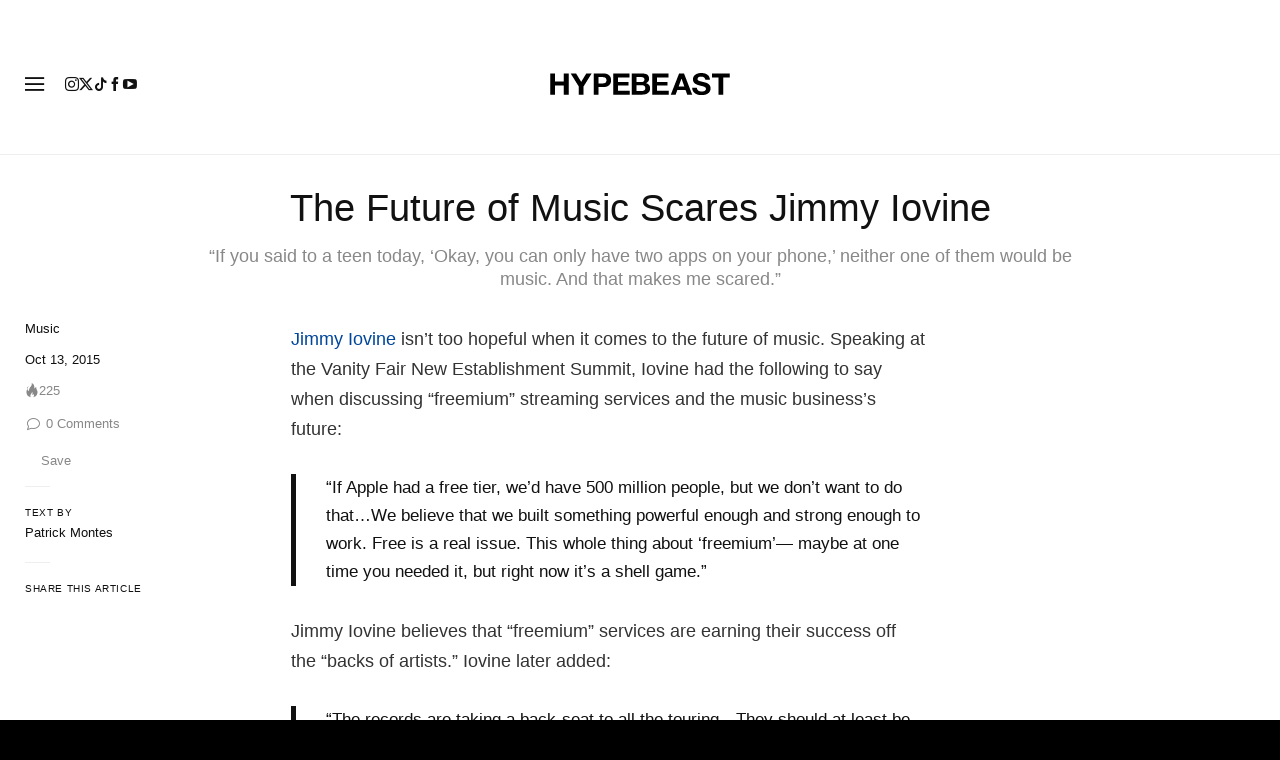

--- FILE ---
content_type: text/css; charset=utf-8
request_url: https://hypebeast.com/dist/hypebeast/5a2614bd7e91a3f7eb82.css
body_size: 37024
content:
@charset "UTF-8";.pswp{display:none;height:100%;overflow:hidden;position:absolute;top:0;touch-action:none;width:100%;z-index:1500;-webkit-text-size-adjust:100%;-webkit-backface-visibility:hidden;outline:none}.pswp *{box-sizing:border-box}.pswp img{max-width:none}.pswp--animate_opacity{opacity:.001;transition:opacity 333ms cubic-bezier(.4,0,.22,1);will-change:opacity}.pswp--open{display:block}.pswp--zoom-allowed .pswp__img{cursor:-webkit-zoom-in;cursor:-moz-zoom-in;cursor:zoom-in}.pswp--zoomed-in .pswp__img{cursor:-webkit-grab;cursor:-moz-grab;cursor:grab}.pswp--dragging .pswp__img{cursor:-webkit-grabbing;cursor:-moz-grabbing;cursor:grabbing}.pswp__bg{-webkit-backface-visibility:hidden;background:#000;opacity:0;transform:translateZ(0)}.pswp__bg,.pswp__scroll-wrap{height:100%;left:0;position:absolute;top:0;width:100%}.pswp__scroll-wrap{overflow:hidden}.pswp__container,.pswp__zoom-wrap{bottom:0;left:0;position:absolute;right:0;top:0;touch-action:none}.pswp__container,.pswp__img{-webkit-user-select:none;user-select:none;-webkit-tap-highlight-color:transparent;-webkit-touch-callout:none}.pswp__zoom-wrap{position:absolute;transform-origin:left top;transition:transform 333ms cubic-bezier(.4,0,.22,1);width:100%}.pswp__bg{transition:opacity 333ms cubic-bezier(.4,0,.22,1);will-change:opacity}.pswp--animated-in .pswp__bg,.pswp--animated-in .pswp__zoom-wrap{transition:none}.pswp__container,.pswp__zoom-wrap{-webkit-backface-visibility:hidden}.pswp__item{bottom:0;overflow:hidden;right:0}.pswp__img,.pswp__item{left:0;position:absolute;top:0}.pswp__img{height:auto;width:auto}.pswp__img--placeholder{-webkit-backface-visibility:hidden}.pswp__img--placeholder--blank{background:#222}.pswp--ie .pswp__img{height:auto!important;left:0;top:0;width:100%!important}.pswp__error-msg{color:#ccc;font-size:14px;left:0;line-height:16px;margin-top:-8px;position:absolute;text-align:center;top:50%;width:100%}.pswp__error-msg a{color:#ccc;text-decoration:underline}.vue-slider-disabled{cursor:not-allowed;opacity:.5}.vue-slider-rail{background-color:#ccc;border-radius:15px}.vue-slider-process{background-color:#3498db;border-radius:15px}.vue-slider-mark{z-index:4}.vue-slider-mark:first-child .vue-slider-mark-step,.vue-slider-mark:last-child .vue-slider-mark-step{display:none}.vue-slider-mark-step{background-color:#00000029;border-radius:50%;height:100%;width:100%}.vue-slider-mark-label{font-size:14px;white-space:nowrap}.vue-slider-dot-handle{background-color:#fff;border-radius:50%;box-shadow:.5px .5px 2px 1px #00000052;box-sizing:border-box;cursor:pointer;height:100%;width:100%}.vue-slider-dot-handle-focus{box-shadow:0 0 1px 2px #3498db5c}.vue-slider-dot-handle-disabled{background-color:#ccc;cursor:not-allowed}.vue-slider-dot-tooltip-inner{background-color:#3498db;border-color:#3498db;border-radius:5px;box-sizing:initial;color:#fff;font-size:14px;min-width:20px;padding:2px 5px;text-align:center;white-space:nowrap}.vue-slider-dot-tooltip-inner:after{content:"";position:absolute}.vue-slider-dot-tooltip-inner-top:after{border:5px solid #0000;border-top-color:inherit;height:0;left:50%;top:100%;transform:translate(-50%);width:0}.vue-slider-dot-tooltip-inner-bottom:after{border:5px solid #0000;border-bottom-color:inherit;bottom:100%;height:0;left:50%;transform:translate(-50%);width:0}.vue-slider-dot-tooltip-inner-left:after{border:5px solid #0000;border-left-color:inherit;height:0;left:100%;top:50%;transform:translateY(-50%);width:0}.vue-slider-dot-tooltip-inner-right:after{border:5px solid #0000;border-right-color:inherit;height:0;right:100%;top:50%;transform:translateY(-50%);width:0}.vue-slider-dot-tooltip-wrapper{opacity:0;transition:all .3s}.vue-slider-dot-tooltip-wrapper-show{opacity:1}.icon{font-style:normal;font-weight:400}.icon.icon-account-back:before{content:"\ea01";font-family:iconfont}.icon.icon-arrow-down:before{content:"\ea02";font-family:iconfont}.icon.icon-arrow-link:before{content:"\ea03";font-family:iconfont}.icon.icon-close:before{content:"\ea04";font-family:iconfont}.icon.icon-comment:before{content:"\ea05";font-family:iconfont}.icon.icon-discord:before{content:"\ea06";font-family:iconfont}.icon.icon-download-pdf:before{content:"\ea07";font-family:iconfont}.icon.icon-email:before{content:"\ea08";font-family:iconfont}.icon.icon-facebook:before{content:"\ea09";font-family:iconfont}.icon.icon-file-download:before{content:"\ea0a";font-family:iconfont}.icon.icon-flea-arrow-link:before{content:"\ea0b";font-family:iconfont}.icon.icon-flipboard:before{content:"\ea0c";font-family:iconfont}.icon.icon-instagram:before{content:"\ea0d";font-family:iconfont}.icon.icon-job-dot:before{content:"\ea0e";font-family:iconfont}.icon.icon-job-function:before{content:"\ea0f";font-family:iconfont}.icon.icon-job-job-type:before{content:"\ea10";font-family:iconfont}.icon.icon-job-location:before{content:"\ea11";font-family:iconfont}.icon.icon-jobs-close:before{content:"\ea12";font-family:iconfont}.icon.icon-jobs-upload-file:before{content:"\ea13";font-family:iconfont}.icon.icon-kakao-story:before{content:"\ea14";font-family:iconfont}.icon.icon-left-arrow:before{content:"\ea15";font-family:iconfont}.icon.icon-link-external:before{content:"\ea16";font-family:iconfont}.icon.icon-link:before{content:"\ea17";font-family:iconfont}.icon.icon-location-global-asia:before{content:"\ea18";font-family:iconfont}.icon.icon-location-global:before{content:"\ea19";font-family:iconfont}.icon.icon-navbar-account:before{content:"\ea1a";font-family:iconfont}.icon.icon-navbar-dark:before{content:"\ea1b";font-family:iconfont}.icon.icon-navbar-hamburger:before{content:"\ea1c";font-family:iconfont}.icon.icon-navbar-light:before{content:"\ea1d";font-family:iconfont}.icon.icon-navbar-nine-dot:before{content:"\ea1e";font-family:iconfont}.icon.icon-navbar-region-asia:before{content:"\ea1f";font-family:iconfont}.icon.icon-navbar-region-na:before{content:"\ea20";font-family:iconfont}.icon.icon-navbar-search:before{content:"\ea21";font-family:iconfont}.icon.icon-naver:before{content:"\ea22";font-family:iconfont}.icon.icon-next:before{content:"\ea23";font-family:iconfont}.icon.icon-o:before{content:"\ea24";font-family:iconfont}.icon.icon-pagination-next:before{content:"\ea25";font-family:iconfont}.icon.icon-pagination-prev:before{content:"\ea26";font-family:iconfont}.icon.icon-pinterest:before{content:"\ea27";font-family:iconfont}.icon.icon-pocket:before{content:"\ea28";font-family:iconfont}.icon.icon-radio-transcript:before{content:"\ea29";font-family:iconfont}.icon.icon-reddit:before{content:"\ea2a";font-family:iconfont}.icon.icon-right-arrow:before{content:"\ea2b";font-family:iconfont}.icon.icon-rss:before{content:"\ea2c";font-family:iconfont}.icon.icon-share:before{content:"\ea2d";font-family:iconfont}.icon.icon-shopping-mob-nav-arrow:before{content:"\ea2e";font-family:iconfont}.icon.icon-threads:before{content:"\ea2f";font-family:iconfont}.icon.icon-tiktok:before{content:"\ea30";font-family:iconfont}.icon.icon-trending:before{content:"\ea31";font-family:iconfont}.icon.icon-twitter:before{content:"\ea32";font-family:iconfont}.icon.icon-video-play:before{content:"\ea33";font-family:iconfont}.icon.icon-weibo:before{content:"\ea34";font-family:iconfont}.icon.icon-weixin:before{content:"\ea35";font-family:iconfont}.icon.icon-youtube:before{content:"\ea36";font-family:iconfont}@font-face{font-family:iconfont;src:url(/dist/hypebeast/fonts/iconfont.07324bff.eot);src:url(/dist/hypebeast/fonts/iconfont.07324bff.eot?#iefix) format("embedded-opentype"),url(/dist/hypebeast/fonts/iconfont.e7b62cdd.woff) format("woff"),url(/dist/hypebeast/fonts/iconfont.7968bce9.ttf) format("truetype"),url(/dist/hypebeast/images/iconfont.c077a0e6.svg) format("svg")}.icon,::part(icon){line-height:1}.icon:before,::part(icon):before{display:block}.fixed-ratio{position:relative}.fixed-ratio:before{content:"";display:block;width:100%}.fixed-ratio>*{inset:0;position:absolute}.post-container{margin-top:30px;max-height:100%}@media (max-width:767.98px){.post-container{margin-top:15px}}.post-container .see-more-btn .icon{font-size:6px;margin-left:5px;margin-top:1px;position:relative}.post-container .credentials-collapse.collapse.show+.see-more-btn .more,.post-container .credentials-collapse.collapsing.show+.see-more-btn .more{display:none}.post-container .credentials-collapse.collapse.show+.see-more-btn .less,.post-container .credentials-collapse.collapsing.show+.see-more-btn .less{display:inherit}.post-container .credentials-collapse.collapse.show+.see-more-btn .icon,.post-container .credentials-collapse.collapsing.show+.see-more-btn .icon{transform:rotate(180deg)}.post-container .credentials-collapse.collapse+.see-more-btn,.post-container .credentials-collapse.collapsing+.see-more-btn{align-items:center;color:#888!important;display:flex;font-size:12px;font-weight:500;text-decoration:none}.post-container .credentials-collapse.collapse+.see-more-btn .more,.post-container .credentials-collapse.collapsing+.see-more-btn .more{display:inherit}.post-container .credentials-collapse.collapse+.see-more-btn .less,.post-container .credentials-collapse.collapsing+.see-more-btn .less{display:none}.post-container .credentials-collapse.collapse+.see-more-btn .icon,.post-container .credentials-collapse.collapsing+.see-more-btn .icon{filter:invert(.5)}.post-container section.post{margin-bottom:30px;position:relative}.post-container section.post .post-header{display:flex;flex-wrap:wrap;justify-content:center;margin-bottom:6px;margin-left:-15px;margin-right:-15px}@media (max-width:767.98px){.post-container section.post .post-header{margin-bottom:0}}.post-container section.post .post-header .post-body-excerpt,.post-container section.post .post-header .post-body-title{flex:0 0 75%;max-width:75%;padding-left:15px;padding-right:15px;position:relative;width:100%;word-break:break-word}@media (max-width:767.98px){.post-container section.post .post-header .post-body-excerpt,.post-container section.post .post-header .post-body-title{flex:0 0 100%;max-width:100%}}.post-container section.post .post-header .post-body-title{color:var(--text-color);font-size:38px;font-weight:500;line-height:1.25em;margin-bottom:13px;word-break:break-word}@media (max-width:991.98px){.post-container section.post .post-header .post-body-title{font-size:26px;margin-bottom:5px}}.post-container section.post .post-header .post-body-excerpt{color:#888;font-size:18px;font-weight:400;line-height:1.4em;margin-bottom:20px}@media (min-width:768px){.post-container section.post .post-header .post-body-excerpt{line-height:23px;margin-bottom:27px;margin-top:0}}@media (max-width:991.98px){.post-container section.post .post-header-below{margin:0 auto;max-width:500px}}@media (max-width:767.98px){.post-container section.post{margin-bottom:10px;margin-top:5px}.post-container section.post .post-gallery-container{margin-bottom:0}.post-container section.post .post-gallery-container:not(:has(>div))~.post-body-top-bar{padding-top:0}}.post-container section.post .col-post-body{flex:0 0 100%;max-width:100%;padding-left:15px;padding-right:15px;position:relative;width:100%}@media (min-width:992px){.post-container section.post .col-post-body{flex:0 0 calc(100% - 330px);max-width:calc(100% - 330px)}}@media (max-width:767.98px){.post-container section.post .col-post-body{overflow:hidden}}.post-container section.post .aside-top-bar,.post-container section.post .post-body-top-bar{border-bottom:1px solid var(--border-color);font-size:14px;margin-bottom:30px;padding-bottom:16px;padding-top:10px}@media (max-width:991.98px){.post-container section.post .aside-top-bar,.post-container section.post .post-body-top-bar{border-bottom:0;font-size:12px;margin-bottom:10px;margin-left:auto;margin-right:auto;padding-bottom:0;padding-top:15px;width:500px}}@media (max-width:767.98px){.post-container section.post .aside-top-bar,.post-container section.post .post-body-top-bar{max-width:500px;width:100%}}.post-container section.post .post-body-top-bar{color:#888}.post-container section.post .post-body-top-bar a{color:#000}.post-container section.post .post-body-top-bar a:hover{color:#487ec0}.post-container section.post .post-body-top-bar>.hidden{background-color:#fff;box-shadow:3px 0 4px #fff}.post-container section.post .post-body-top-bar .post-body-top-bar-hype-comments-container,.post-container section.post .post-body-top-bar .post-body-top-bar-share-meta-container{align-items:center;display:flex;padding-left:15px;padding-right:15px;position:relative;width:100%;width:auto}.post-container section.post .post-body-top-bar .post-body-top-bar-hype-comments-container .disqus-comment-count,.post-container section.post .post-body-top-bar .post-body-top-bar-share-meta-container .disqus-comment-count{font-weight:700;margin-left:15px}@media (max-width:767.98px){.post-container section.post .post-body-top-bar .post-body-top-bar-hype-comments-container .disqus-comment-count,.post-container section.post .post-body-top-bar .post-body-top-bar-share-meta-container .disqus-comment-count{font-weight:400;margin-left:10px}}.post-container section.post .post-body-top-bar .post-body-top-bar-hype-comments-container .disqus-comment-count a,.post-container section.post .post-body-top-bar .post-body-top-bar-share-meta-container .disqus-comment-count a{color:#888}.post-container section.post .post-body-top-bar .post-body-top-bar-hype-comments-container .disqus-comment-count:hover .sprite,.post-container section.post .post-body-top-bar .post-body-top-bar-share-meta-container .disqus-comment-count:hover .sprite{filter:none}.post-container section.post .post-body-top-bar .post-body-top-bar-hype-comments-container .disqus-comment-count:hover a,.post-container section.post .post-body-top-bar .post-body-top-bar-share-meta-container .disqus-comment-count:hover a{color:#000}.post-container section.post .post-body-top-bar .sprite-comments,.post-container section.post .post-body-top-bar .sprite-hype-flame-grey{filter:invert(60%)}@media (max-width:991.98px){.post-container section.post .post-body-top-bar .post-body-top-bar-hype-comments-container{padding-left:0}}.post-container section.post .post-body-top-bar .post-body-top-bar-hype-comments-container .hype-count .sprite{margin-right:1px}.post-container section.post .post-body-top-bar .post-body-top-bar-hype-comments-container .disqus-comment-count .sprite{margin-right:6px}.post-container section.post .post-body-top-bar .post-body-top-bar-hype-comments-container .bookmark-container{margin-left:10px}.post-container section.post .post-body-top-bar .post-body-top-bar-share-meta-container{flex-grow:1}.post-container section.post .post-body-top-bar .post-body-top-bar-share-meta-container .post-body-top-bar-share a .sprite{filter:invert(60%)}.post-container section.post .post-body-top-bar .post-body-top-bar-share-meta-container .post-body-top-bar-share a:hover{opacity:1}.post-container section.post .post-body-top-bar .post-body-top-bar-share-meta-container .post-body-top-bar-share a:hover .sprite{filter:none}.post-container section.post .post-body-top-bar .post-body-top-bar-share-meta-container .post-body-top-bar-meta .post-body-top-bar-category{font-weight:500;letter-spacing:normal;margin-right:10px}.post-container section.post .post-body-top-bar .post-body-top-bar-share-meta-container .post-body-top-bar-meta .post-body-top-bar-category a{color:#888}.post-container section.post .post-body-top-bar .post-body-top-bar-share-meta-container .post-body-top-bar-meta .post-body-top-bar-category a:hover{color:#000}@media (max-width:991.98px){.post-container section.post .post-body-top-bar .post-body-top-bar-share-meta-container .post-body-top-bar-meta{display:flex;width:100%}.post-container section.post .post-body-top-bar .post-body-top-bar-share-meta-container .post-body-top-bar-meta .post-body-top-bar-category{flex-grow:1}}.post-container section.post .post-body{margin-bottom:0}.post-container section.post .post-body .post-body-sidebar{font-size:14px}@media (min-width:992px){.post-container section.post .post-body .post-body-sidebar{padding-left:15px;padding-right:15px}}@media (min-width:992px) and (max-width:1199px){.post-container section.post .post-body .post-body-sidebar{width:calc(100% - var(--article-content-width-sm))}}@media (min-width:1200px){.post-container section.post .post-body .post-body-sidebar{width:calc(100% - var(--article-content-width-md))}}@media (min-width:1400px){.post-container section.post .post-body .post-body-sidebar{width:calc(100% - var(--article-content-width-lg))}}@media (max-width:991.98px){.post-container section.post .post-body .post-body-sidebar{display:none}}.post-container section.post .post-body .post-body-sidebar a{color:var(--text-color)}.post-container section.post .post-body .post-body-sidebar a:hover{color:var(--text-hover-color);text-decoration:none}.post-container section.post .post-body .post-body-sidebar .sidebar-divider{margin-bottom:20px;margin-left:0;margin-top:20px;width:25px}.post-container section.post .post-body .post-body-sidebar .sidebar-divider.share-divider{margin-top:15px}.post-container section.post .post-body .post-body-sidebar:not(:has(+.post-body-article>.post-gallery-container>div)) .post-body-sidebar-upper{margin-top:5px}.post-container section.post .post-body .post-body-sidebar .post-body-sidebar-upper{font-size:13px;line-height:1.3em;margin-bottom:20px;margin-top:-3px;position:-webkit-sticky;position:sticky;top:81px;transition:top .3s ease}body.nav-hidden .post-container section.post .post-body .post-body-sidebar .post-body-sidebar-upper{top:25px}@media (min-width:576px) and (max-width:991.98px){.post-container section.post .post-body .post-body-sidebar .post-body-sidebar-upper{display:flex;font-size:14px;justify-content:space-between;line-height:18px}.post-container section.post .post-body .post-body-sidebar .post-body-sidebar-upper .post-body-sidebar-share{order:2}}.post-container section.post .post-body .post-body-sidebar .post-body-sidebar-upper .post-body-sidebar-share{position:relative;z-index:5}.post-container section.post .post-body .post-body-sidebar .post-body-sidebar-upper .post-body-sidebar-share h6{font-size:10px;letter-spacing:.6px;margin-bottom:17px;text-transform:uppercase}.post-container section.post .post-body .post-body-sidebar .post-body-sidebar-upper .post-body-sidebar-share .share-buttons-container{align-items:flex-start;display:flex;flex-direction:column;line-height:1em;width:100%}.post-container section.post .post-body .post-body-sidebar .post-body-sidebar-upper .post-body-sidebar-share .share-buttons-container a{align-items:center;display:flex;margin-bottom:10px;padding:0;text-transform:capitalize}.post-container section.post .post-body .post-body-sidebar .post-body-sidebar-upper .post-body-sidebar-share .share-buttons-container a .svg-icon{width:20px}.post-container section.post .post-body .post-body-sidebar .post-body-sidebar-upper .post-body-sidebar-share .share-buttons-container a .svg-icon #share-btn-more circle,.post-container section.post .post-body .post-body-sidebar .post-body-sidebar-upper .post-body-sidebar-share .share-buttons-container a .svg-icon path,.post-container section.post .post-body .post-body-sidebar .post-body-sidebar-upper .post-body-sidebar-share .share-buttons-container a .svg-icon polyline{fill:var(--share-buttons-path-fill)}.post-container section.post .post-body .post-body-sidebar .post-body-sidebar-upper .post-body-sidebar-share .share-buttons-container a:hover .svg-icon{opacity:.6}.post-container section.post .post-body .post-body-sidebar .post-body-sidebar-upper .post-body-sidebar-share .share-buttons-container a.hidden{margin-bottom:0;max-height:0}.post-container section.post .post-body .post-body-sidebar .post-body-sidebar-upper .post-body-sidebar-share .share-buttons-container a.hidden .sharing-title{max-height:0}.post-container section.post .post-body .post-body-sidebar .post-body-sidebar-upper .post-body-sidebar-share .share-buttons-container a .sharing-title{font-size:13px;font-weight:500;margin-left:7px}.post-container section.post .post-body .post-body-sidebar .post-body-sidebar-upper .post-body-sidebar-share .share-buttons-container a.link{padding-right:10px}.post-container section.post .post-body .post-body-sidebar .post-body-sidebar-upper .post-body-sidebar-share .share-buttons-container a.more-btn{display:flex;margin-bottom:0}.post-container section.post .post-body .post-body-sidebar .post-body-sidebar-upper .post-body-sidebar-share .share-buttons-container.reveal a.hidden{background-color:var(--background-color);box-shadow:3px 0 4px var(--background-color);margin-bottom:10px;max-height:100%;transition:margin-bottom .1s linear .1s}.post-container section.post .post-body .post-body-sidebar .post-body-sidebar-upper .post-body-sidebar-share .share-buttons-container.reveal a.hidden .sprite{opacity:.8}.post-container section.post .post-body .post-body-sidebar .post-body-sidebar-upper .post-body-sidebar-share .share-buttons-container.reveal a.hidden .sharing-title{max-height:100%}.post-container section.post .post-body .post-body-sidebar .post-body-sidebar-upper .post-body-sidebar-share .share-buttons-container.reveal a.more-btn{display:none;margin-bottom:0;max-height:0}.post-container section.post .post-body .post-body-sidebar .post-body-sidebar-upper .post-body-sidebar-share .share-buttons-container.reveal a.more-btn .sharing-title{max-height:0}.post-container section.post .post-body .post-body-sidebar .post-body-sidebar-upper .post-body-sidebar-share .qr-code-container{display:grid;grid-template-columns:90px 1fr;margin-top:10px;grid-column-gap:15px}.post-container section.post .post-body .post-body-sidebar .post-body-sidebar-upper .post-body-sidebar-share .qr-code-container .description{font-size:13px;line-height:17px;max-width:198px}.post-container section.post .post-body .post-body-sidebar .post-body-sidebar-upper .post-body-sidebar-share .qr-code-container .description p{margin-bottom:5px}.post-container section.post .post-body .post-body-sidebar .post-body-sidebar-upper .post-body-sidebar-share .qr-code-container .description a{color:var(link-color);font-weight:500}.post-container section.post .post-body .post-body-sidebar .post-body-sidebar-upper .post-body-sidebar-share .qr-code-container .description a:hover{color:var(--link-hover-color)}.post-container section.post .post-body .post-body-sidebar .post-body-sidebar-upper .post-body-sidebar-category,.post-container section.post .post-body .post-body-sidebar .post-body-sidebar-upper .post-body-sidebar-published{margin-bottom:15px}.post-container section.post .post-body .post-body-sidebar .post-body-sidebar-upper .post-body-sidebar-author h6,.post-container section.post .post-body .post-body-sidebar .post-body-sidebar-upper .post-body-sidebar-credentials h6{font-size:10px;font-weight:500;letter-spacing:.6px;margin-bottom:5px;text-transform:uppercase}.post-container section.post .post-body .post-body-sidebar .post-body-sidebar-upper .post-body-sidebar-category{font-weight:500}.post-container section.post .post-body .post-body-sidebar .post-body-sidebar-upper .post-body-sidebar-author{display:flex;flex-direction:column;margin-bottom:13px}.post-container section.post .post-body .post-body-sidebar .post-body-sidebar-upper .post-body-sidebar-author .article-author{font-size:13px;font-weight:500;line-height:1.46}.post-container section.post .post-body .post-body-sidebar .post-body-sidebar-upper .post-body-sidebar-author .admin-tool-container{margin-left:5px}.post-container section.post .post-body .post-body-sidebar .post-body-sidebar-upper .post-body-sidebar-credentials .credential{margin-bottom:20px}.post-container section.post .post-body .post-body-sidebar .post-body-sidebar-upper .post-body-sidebar-credentials .credential span{font-size:13px;font-weight:500;line-height:1.46;word-break:break-word}.post-container section.post .post-body .post-body-sidebar .post-body-sidebar-upper .post-body-sidebar-hype-comments-container{margin-bottom:7px}.post-container section.post .post-body .post-body-sidebar .post-body-sidebar-upper .post-body-sidebar-hype-comments-container li{margin-bottom:13px}.post-container section.post .post-body .post-body-sidebar .post-body-sidebar-upper .post-body-sidebar-hype-comments-container li a{color:#888}.post-container section.post .post-body .post-body-sidebar .post-body-sidebar-upper .post-body-sidebar-hype-comments-container li a:hover{opacity:.6}.post-container section.post .post-body .post-body-sidebar .post-body-sidebar-upper .post-body-sidebar-hype-comments-container li .hype-count{display:inline-flex;font-size:13px;line-height:16px}.post-container section.post .post-body .post-body-sidebar .post-body-sidebar-upper .post-body-sidebar-hype-comments-container li .bookmark-container{column-gap:5px}.post-container section.post .post-body .post-body-sidebar .post-body-sidebar-upper .post-body-sidebar-hype-comments-container li .bookmark-container .text{display:inline-flex}.post-container section.post .post-body .post-body-sidebar .post-body-sidebar-upper .post-body-sidebar-hype-comments-container li .bookmark-container .bookmark-icon{width:16px}.post-container section.post .post-body .post-body-sidebar .post-body-sidebar-upper .post-body-sidebar-hype-comments-container li .disqus-comment-count{display:inline-flex;font-size:13px;line-height:16px}.post-container section.post .post-body .post-body-sidebar .post-body-sidebar-upper .post-body-sidebar-hype-comments-container li .disqus-comment-count a{font-size:inherit}.post-container section.post .post-body .post-body-sidebar .post-body-sidebar-upper .post-body-sidebar-hype-comments-container li .disqus-comment-count+.floating-tooltip{display:none!important}.post-container section.post .post-body .post-body-sidebar .post-body-sidebar-upper .post-body-sidebar-hype-comments-container li:last-child{margin-bottom:0}.post-container section.post .post-body .post-body-sidebar .post-body-sidebar-upper>div:empty{display:none}.post-container section.post .post-body .post-body-sidebar .post-body-sidebar-lower{align-items:flex-end;flex-basis:14%}.post-container section.post .post-body .post-body-content{color:var(--content-text-color);line-height:1.6em;margin-bottom:26px}@media (max-width:991.98px){.post-container section.post .post-body .post-body-content{margin:0 auto;max-width:500px}}@media (max-width:767.98px){.post-container section.post .post-body .post-body-content{font-size:.98rem;line-height:1.7em;margin-bottom:20px}}.post-container section.post .post-body .post-body-before-content-title{font-size:24px;font-weight:500;line-height:28.8px;margin-bottom:15px}@media (min-width:992px){.post-container section.post .post-body .post-body-before-content-title{margin-bottom:0}}.post-container section.post .post-body .post-body-before-content-meta{display:flex;gap:10px;margin-bottom:12px}@media (min-width:992px){.post-container section.post .post-body .post-body-before-content-meta{margin-bottom:7px}}.post-container section.post .post-body .post-body-before-content-meta .post-body-before-content-category a{color:#888;font-size:12px;font-weight:500;line-height:18px}.post-container section.post .post-body .post-body-before-content-meta .post-body-before-content-category a:hover{color:#aaa;text-decoration:none}.post-container section.post .post-body .post-body-before-content-meta .post-body-before-content-category span{display:none}.post-container section.post .post-body .post-body-before-content-meta .post-body-before-content-published time{color:#888;font-size:12px;font-weight:400;line-height:18px}.post-container section.post .post-body .post-body-before-content-meta .post-body-before-content-hype-comments-container{display:flex;gap:10px;margin-bottom:0}.post-container section.post .post-body .post-body-before-content-meta .post-body-before-content-hype-comments-container .disqus-comment-count text,.post-container section.post .post-body .post-body-before-content-meta .post-body-before-content-hype-comments-container .text{display:none}.post-container section.post .post-body-share a{color:var(--text-color)}.post-container section.post .post-body-share a:hover{color:var(--text-hover-color);text-decoration:none}.post-container section.post .post-body-share a .svg-icon{height:20px;width:20px}.post-container section.post .post-body-share a .svg-icon #share-btn-native{height:100%;padding:2px;width:100%}.post-container section.post .post-body-share a .svg-icon #share-btn-more circle,.post-container section.post .post-body-share a .svg-icon path{fill:var(--share-buttons-path-fill)}.post-container section.post .post-body-share h6{font-size:10px;letter-spacing:.6px;margin-bottom:15px;text-transform:uppercase}.post-container section.post .post-body-share .sidebar-divider{margin-bottom:25px;margin-left:0;margin-top:20px;width:25px}.post-container section.post .post-body-share .share-buttons-container{display:flex;flex-wrap:wrap}.post-container section.post .post-body-share .share-buttons-container a{align-items:center;display:flex;margin-bottom:10px}.post-container section.post .post-body-share .share-buttons-container a.visible{margin-right:20px}.post-container section.post .post-body-share .share-buttons-container a .sharing-title{font-size:13px;font-weight:500;margin-left:10px;text-transform:capitalize}.post-container section.post .post-body-share .share-buttons-container.reveal a.hidden{margin-right:20px}.post-container section.post .post-body-share .qr-code-container{display:grid;grid-template-columns:100px 1fr;grid-column-gap:15px;height:100px;margin-bottom:20px}.post-container section.post .post-body-share .qr-code-container canvas{height:100px!important;width:100px!important}.post-container section.post .post-body-share .qr-code-container .description{font-size:13px;line-height:17px}.post-container section.post .post-body-share .qr-code-container .description p{margin-bottom:5px}.post-container section.post .post-body-share .qr-code-container .description a{color:var(--link-color);font-weight:500}.post-container section.post .post-body-share .qr-code-container .description a:hover{color:var(--link-hover-color)}.post-container section.post .translation-disclaimer{align-items:center;color:#888;display:flex;font-size:14px;line-height:1;margin-bottom:30px}.post-container section.post .translation-disclaimer svg{margin-right:5px;width:16px}.post-container section.post .post-body-author h6,.post-container section.post .post-body-credentials h6{font-size:10px;letter-spacing:.6px;margin-bottom:5px;text-transform:uppercase}.post-container section.post .post-body-author .sidebar-divider,.post-container section.post .post-body-credentials .sidebar-divider{margin-bottom:25px;margin-left:0;margin-top:20px;width:25px}.post-container section.post .post-body-author a{color:var(--text-color)}.post-container section.post .post-body-author a:hover{color:var(--text-hover-color);text-decoration:none}.post-container section.post .post-body-author .author-name{font-size:13px;line-height:1.46}.post-container section.post .post-body-author .article-author{font-weight:500}.post-container section.post .post-body-credentials .credential{margin-bottom:20px}.post-container section.post .post-body-credentials .credential span{font-size:13px;font-weight:500;line-height:1.46}.post-container section.post .post-body-credentials .credential span a{color:var(--text-color)}.post-container section.post .post-body-credentials .credential span a:hover{color:var(--text-hover-color);text-decoration:none}.post-container section.post .related-stories-main-wrapper{margin-bottom:30px;margin-top:30px}.post-container section.post .related-stories-main-wrapper h3{font-size:24px;line-height:29px;margin-bottom:15px;text-align:left}.post-container section.post .related-stories-main-wrapper .stories-container .story-item{column-gap:8px;display:flex;font-size:18px;font-weight:400;line-height:23px;margin-bottom:15px}.post-container section.post .related-stories-main-wrapper .stories-container .story-item a:hover{text-decoration:none}.post-container section.post .related-stories-main-wrapper .stories-container .story-item span{width:11px}.post-container section.post .article-email-signup-wrapper{background-color:var(--grey-background);border-radius:12px;padding:30px}@media (max-width:991.98px){.post-container section.post .article-email-signup-wrapper{padding:25px}}.post-container section.post .article-email-signup-wrapper h3{color:var(--text-color);font-size:22px;font-weight:500;line-height:26px;margin-bottom:20px}@media (max-width:991.98px){.post-container section.post .article-email-signup-wrapper h3{font-size:20px;line-height:24px}}.post-container section.post .article-email-signup-wrapper .terms{color:#888;font-size:11px;font-weight:400;line-height:14px}.post-container section.post .article-email-signup-wrapper .terms a{color:#888;text-decoration:underline}.post-container section.post .article-email-signup-wrapper .terms a:hover{opacity:.6}.post-container section.post .article-email-signup-wrapper .widget-newsletter-form{width:100%}.post-container section.post .article-email-signup-wrapper .widget-newsletter-form form{margin-bottom:20px}.post-container section.post .article-email-signup-wrapper .widget-newsletter-form form input.newsletter-email{-webkit-appearance:none;appearance:none;background-color:var(--input-background-color);border:1px solid var(--nav-search-input-button-color);border-radius:4px;color:var(--text-color);flex-grow:1;font-size:13px;height:46px;min-width:80px;outline:none;padding:0 20px}.post-container section.post .article-email-signup-wrapper .widget-newsletter-form form input.newsletter-email::placeholder{color:var(--placeholder-color);text-transform:capitalize}.post-container section.post .article-email-signup-wrapper .widget-newsletter-form form button{-webkit-appearance:none;appearance:none;background-color:var(--button-background-color);border:none;border-radius:4px;box-shadow:none;color:#fff;cursor:pointer;font-size:13px;font-weight:500;height:46px;outline:none;padding:0 15px}.post-container section.post .article-email-signup-wrapper .widget-newsletter-form form button:hover{background-color:var(--button-background-color-hover)}.post-container section.post .article-email-signup-wrapper .widget-newsletter-form form p.errors{color:#e00;font-size:13px;line-height:14px;margin-bottom:0;margin-top:15px}.post-container section.post .article-email-signup-wrapper .widget-newsletter-form form p.errors:empty{display:none}.post-container section.post .city-related-posts-wrapper{line-height:1}.post-container section.post .city-related-posts-wrapper+.article-email-signup-wrapper{margin-top:30px}.post-container section.post .city-related-posts-wrapper h3{color:var(--text-color);font-size:22px;font-weight:500;line-height:26.4px;margin-bottom:20px}@media (max-width:767.98px){.post-container section.post .city-related-posts-wrapper h3{padding-top:10px}}.post-container section.post .city-related-posts-wrapper h3 a{color:var(--text-color)}.post-container section.post .city-related-posts-wrapper h3 a:hover{color:var(--text-hover-color);text-decoration:none}.post-container section.post .city-related-posts-wrapper .swiper-container{position:relative}.post-container section.post .city-related-posts-wrapper .swiper-container .swiper-wrapper .swiper-slide{height:auto}.post-container section.post .city-related-posts-wrapper .swiper-container .swiper-wrapper .swiper-slide>*{height:100%}.post-container section.post .city-related-posts-wrapper .swiper-container .swiper-wrapper .swiper-slide>*>.city-box{gap:0;height:100%}@media (max-width:767.98px){.post-container section.post .city-related-posts-wrapper .swiper-container .swiper-wrapper .swiper-slide>*>.city-box .post-box-content-container{align-items:unset;flex-flow:column}}.post-container section.post .city-related-posts-wrapper>a{display:inline-block;font-size:14px;font-weight:500;line-height:18.2px;margin-top:20px}.post-container section.post .city-related-posts-wrapper>a:hover{text-decoration:none}.post-container section.post .city-related-posts-wrapper>a .icon:before{display:inline;font-size:11px;left:5px;position:relative;top:0}.post-container section.post .post-body-content-tags{margin-bottom:20px;margin-top:20px}@media (min-width:768px){.post-container section.post .post-body-content-tags{margin-top:30px}}.post-container section.post .post-body-content-tags .body{display:flex;flex-wrap:wrap;margin:0 -7px -7px 0}.post-container section.post .post-body-content-tags .body a{align-items:center;border:1px solid var(--tag-border-color);border-radius:2px;color:var(--tag-text-color);display:flex;font-size:11px;font-weight:500;letter-spacing:.4px;line-height:1em;margin:0 7px 7px 0;padding:6px;text-decoration:none;text-transform:uppercase;transition:opacity .5s linear}.post-container section.post .post-body-content-tags .body a:hover{background-color:var(--tag-background-color);color:var(--tag-text-hover-color)}.post-container section.post .post-body-content-tags .body a.hidden{display:none}.post-container section.post .post-body-content-tags .body a.visually-hidden{opacity:0}.post-container section.post .post-body-content-tags .body a.see-more{display:none}.post-container section.post .post-body-content-tags .body a.see-more .icon{color:inherit;font-size:6px;margin-left:5px;position:relative;top:1px;vertical-align:middle}.post-container section.post .post-body-content-tags .body a.see-more .icon:before{display:inline}.post-container section.post .post-body-content-tags .body.collapsed .see-more{display:flex}.post-container section.post #post-footer .col-comments,.post-container section.post #post-footer .col-related-posts,.post-container section.post #post-footer .col-shopping-break{flex:0 0 100%;max-width:100%;padding-left:15px;padding-right:15px;position:relative;width:100%}.post-container section.post #post-footer .col-shopping-break .shopping-break-container{border-top:1px solid var(--border-color);margin-top:10px;padding-top:25px}@media (max-width:767.98px){.post-container section.post #post-footer .col-shopping-break .shopping-break-container{margin-top:0;padding-top:20px}}.post-container section.post #post-footer .col-shopping-break .shopping-break-container:has(.shopping-break-product-fetcher.empty){border-top:none;margin-top:0;padding-top:0}.post-container section.post #post-footer .col-comments{position:relative}.post-container section.post #post-footer .col-comments .post-comments{margin-top:9px;text-align:center}.post-container section.post #post-footer .col-comments .post-comments .load-comment-btn{background-color:#111;border:none;cursor:pointer;outline:none;padding:10px 14px 11px;text-decoration:none;width:242px}.post-container section.post #post-footer .col-comments .post-comments .load-comment-btn .disqus-comment-count,.post-container section.post #post-footer .col-comments .post-comments .load-comment-btn .disqus-comment-count-container{color:#f2f2f2}.post-container section.post #post-footer .col-comments .post-comments .load-comment-btn .disqus-comment-count-container:hover>span,.post-container section.post #post-footer .col-comments .post-comments .load-comment-btn .disqus-comment-count:hover>span{text-decoration:none}.post-container section.post #post-footer .col-comments .post-comments .load-comment-btn .sprite-comments{filter:brightness(2);margin-left:2px}.post-container section.post #post-footer .col-comments .post-comments .load-comment-btn .sprite-chevron-down{filter:invert(100%);margin-left:4px;transition:transform .2s linear}.post-container section.post #post-footer .col-comments .post-comments .load-comment-btn.open-comments .sprite-chevron-down{transform:rotate(180deg)}@media (max-width:991.98px){.post-container section.post #post-footer .col-comments .post-comments .load-comment-btn{width:345px}}.post-container section.post #post-footer .col-comments .post-comments .load-comment-btn:hover{opacity:.8}.post-container section.post #post-footer .col-comments .post-comments.collapse-comments .load-comment-btn+.fb-comments{display:none}.post-container #post-footer-related-posts{margin-bottom:20px}.post-container #post-footer-related-posts .section-heading{font-size:22px;font-weight:500;line-height:28px;margin-bottom:20px;text-transform:capitalize}@media (max-width:767.98px){.post-container #post-footer-related-posts{margin-bottom:15px}.post-container #post-footer-related-posts .section-heading{font-size:20px;line-height:1.2em;margin-bottom:15px}.post-container #post-footer-related-posts .post-footer-related-posts-scroller{overflow:auto}.post-container #post-footer-related-posts .post-footer-related-posts-scroller::-webkit-scrollbar{display:none}}.post-container #post-footer-related-posts .post-footer-related-posts-container{display:grid;grid-template:auto/repeat(4,minmax(0,1fr));grid-gap:25px;width:-webkit-fit-content;width:-moz-fit-content;width:fit-content}@media (max-width:767.98px){.post-container #post-footer-related-posts .post-footer-related-posts-container{grid-template:auto/repeat(4,250px);grid-gap:15px}}.post-container #post-footer-related-posts .post-footer-related-posts-container .post-box{flex-direction:column}.post-container #post-footer-related-posts .post-footer-related-posts-container .post-box .post-box-image-container{margin:0 0 10px}.post-container #post-footer-related-posts .post-footer-related-posts-container .post-box .post-box-content-container .post-box-content-title h2{font-size:16px;font-weight:500;line-height:1.25}.post-container #post-feed .section-heading,.post-container #post-footer .section-heading{color:var(--text-color);font-size:22px;font-weight:500;line-height:28px;margin-bottom:20px;text-transform:capitalize}@media (max-width:991.98px){.post-container #post-feed .section-heading,.post-container #post-footer .section-heading{margin-bottom:15px!important}}@media (max-width:767.98px){.post-container #post-feed .section-heading,.post-container #post-footer .section-heading{font-size:20px;line-height:1.2em}}.post-container #post-feed{word-wrap:break-word;-ms-word-wrap:break-word}.post-container #post-feed .prepend-posts{margin-bottom:30px}@media (max-width:767.98px){.post-container #post-feed .prepend-posts{margin-bottom:20px}}.post-container.portrait-gallery-single section.post .col-post-body~div{margin-top:0!important}@media (min-width:768px){.post-container.portrait-gallery-single section.post .post-header,.post-container.portrait-gallery-single section.post .post-header-below{display:none}.post-container.portrait-gallery-single section.post .post-gallery-container .portrait-gallery-single-row{border-bottom:1px solid var(--post-box-line-break-color);margin-bottom:30px;padding-bottom:19px}.post-container.portrait-gallery-single section.post .post-gallery-container .portrait-gallery-single-row .col-portrait-image-holder{flex:0 0 38.2%;max-width:38.2%;min-height:1px;position:relative;width:100%}}@media (min-width:768px) and (max-width:767.98px){.post-container.portrait-gallery-single section.post .post-gallery-container .portrait-gallery-single-row .col-portrait-image-holder{flex:0 0 100%;max-width:100%}}@media (min-width:768px){.post-container.portrait-gallery-single section.post .post-gallery-container .portrait-gallery-post-header{align-items:center;display:flex;justify-content:center}.post-container.portrait-gallery-single section.post .post-gallery-container .portrait-gallery-post-header .post-header{color:#000;display:block}.post-container.portrait-gallery-single section.post .post-gallery-container .portrait-gallery-post-header .post-header h1,.post-container.portrait-gallery-single section.post .post-gallery-container .portrait-gallery-post-header .post-header h2{flex:0 0 83.33333333%;margin:0 auto;max-width:83.33333333%}.post-container.portrait-gallery-single section.post .post-gallery-container .portrait-gallery-post-header .post-header h2{margin-top:13px}}@media (max-width:767.98px){.post-container.portrait-gallery-single section.post .post-gallery-container .portrait-gallery-post-header{display:none}.post-container.portrait-gallery-single section.post .post-gallery-container .portrait-gallery-single-row{margin:auto;max-width:500px}}@media (min-width:768px){.post-container.portrait-gallery-single section.post .post-body-top-bar{padding-top:4px}}.post.single-feature-full-width h2,.post.single-feature-full-width h3{color:#999}.post.single-feature-full-width .thumbnail{border:none;padding:0}.post.single-feature-full-width .thumbnail small{font-size:13px}.post.single-feature-full-width img{height:auto;max-width:100%}.post.single-feature-full-width blockquote{background:#0000;border:none;margin-bottom:30px;padding:0;text-align:left}.post.single-feature-full-width blockquote p{color:#006fbb;font-size:21px;font-weight:700;line-height:25px;text-align:left;text-transform:uppercase}.post.single-feature-full-width blockquote.left{width:340px}.post.single-feature-full-width .authorprofile{background-color:#f3f3f3;float:left;height:auto;margin:20px 0;padding:20px}.post.single-feature-full-width .authorprofile .authorpic{border:1px solid #eee;float:left;margin:0 20px 0 0;width:118px}.post.single-feature-full-width .authorprofile .authorinfo .authorname{color:#333;font-size:13px;font-weight:700;margin:-3px 0 3px}.post.single-feature-full-width .authorprofile .authorinfo .authortitle{color:#8d8d8d;font-size:10px;font-weight:400;letter-spacing:-.1px;line-height:14px;margin:0;text-transform:uppercase}.post.single-feature-full-width .authorprofile .authorinfo .authorbio p{color:#8d8d8d;font-size:12px;font-style:italic;line-height:18px;margin:7px 0 0}.post.single-feature-full-width .pull-left{margin-right:30px}.post.single-feature-full-width .pull-right{margin-left:30px}.image-holder .text-wrapper{margin:0 auto;max-width:780px;position:relative;text-align:center;top:50%;transform:translate3d(0,-50%,1px)}.image-holder .text-wrapper h1{color:#fff;font-size:50px}.image-holder .text-wrapper .subtitle{color:#fff;font-family:Helvetica Neue,helvetica,HB TC,HB JP,HB KR,arial,“segoe ui”,“microsoft jhenghei”,“microsoft mhei”,stheititc,sans-serif;font-size:26px}.image-holder>img{top:118px}.parallax-image{margin-bottom:30px}@media (min-width:768px){.parallax-image{margin-bottom:23px}}.parallax-image>*{display:none}.parallax-image>img{display:inline-block;margin:0}.post-body-content .aos,.post-body-content .parallaxy{position:relative}.post-loader{background-color:#fff;height:100%;inset:0;position:fixed;width:100%;z-index:20}.post-loader.done{opacity:0;transition:visibility 0s 1s,opacity .5s linear;transition-delay:.8s;visibility:hidden}.post-loader .wrapper{left:50%;position:absolute;top:50%;transform:translate(-50%,-50%);width:16%}.post-loader .wrapper img{height:auto;max-width:100%}.post-loader .wrapper .progress-bar{background-color:#eee;box-shadow:none;float:none;height:1px;margin-top:10px;text-align:left;width:100%}.post-loader .wrapper .progress-bar .filler{background-color:#000;height:inherit;transition:width .5s linear;width:0}@media (max-width:767.98px){.post-loader{z-index:10000}.post-loader .wrapper{width:40%}}.storelist-container .storelist-dropdown{background:#fff}.storelist-container .storelist-dropdown:focus{border-color:inherit;box-shadow:none}.storelist-content .storelist-item{height:0;opacity:0;overflow:hidden;transition:opacity .5s linear,height 0s linear .5s}.storelist-content .storelist-item.active{height:auto;opacity:1;transition:height .5s linear,opacity .5s linear .5s}.post-body-content .col-offset-0{margin-left:0}.post-body-content .col-offset-1{margin-left:8.3333333333%}.post-body-content .col-offset-2{margin-left:16.6666666667%}.post-body-content .col-offset-3{margin-left:25%}.post-body-content .col-offset-4{margin-left:33.3333333333%}.post-body-content .col-offset-5{margin-left:41.6666666667%}.post-body-content .col-offset-6{margin-left:50%}.post-body-content .col-offset-7{margin-left:58.3333333333%}.post-body-content .col-offset-8{margin-left:66.6666666667%}.post-body-content .col-offset-9{margin-left:75%}.post-body-content .col-offset-10{margin-left:83.3333333333%}.post-body-content .col-offset-11{margin-left:91.6666666667%}.post-body-content .col-offset-12{margin-left:100%}.post-body-content .col-sm-offset-0{margin-left:0}@media (min-width:576px){.post-body-content .col-sm-offset-1{margin-left:8.3333333333%}.post-body-content .col-sm-offset-2{margin-left:16.6666666667%}.post-body-content .col-sm-offset-3{margin-left:25%}.post-body-content .col-sm-offset-4{margin-left:33.3333333333%}.post-body-content .col-sm-offset-5{margin-left:41.6666666667%}.post-body-content .col-sm-offset-6{margin-left:50%}.post-body-content .col-sm-offset-7{margin-left:58.3333333333%}.post-body-content .col-sm-offset-8{margin-left:66.6666666667%}.post-body-content .col-sm-offset-9{margin-left:75%}.post-body-content .col-sm-offset-10{margin-left:83.3333333333%}.post-body-content .col-sm-offset-11{margin-left:91.6666666667%}.post-body-content .col-sm-offset-12{margin-left:100%}}.post-body-content .col-md-offset-0{margin-left:0}@media (min-width:768px){.post-body-content .col-md-offset-1{margin-left:8.3333333333%}.post-body-content .col-md-offset-2{margin-left:16.6666666667%}.post-body-content .col-md-offset-3{margin-left:25%}.post-body-content .col-md-offset-4{margin-left:33.3333333333%}.post-body-content .col-md-offset-5{margin-left:41.6666666667%}.post-body-content .col-md-offset-6{margin-left:50%}.post-body-content .col-md-offset-7{margin-left:58.3333333333%}.post-body-content .col-md-offset-8{margin-left:66.6666666667%}.post-body-content .col-md-offset-9{margin-left:75%}.post-body-content .col-md-offset-10{margin-left:83.3333333333%}.post-body-content .col-md-offset-11{margin-left:91.6666666667%}.post-body-content .col-md-offset-12{margin-left:100%}}.post-body-content .col-lg-offset-0{margin-left:0}@media (min-width:992px){.post-body-content .col-lg-offset-1{margin-left:8.3333333333%}.post-body-content .col-lg-offset-2{margin-left:16.6666666667%}.post-body-content .col-lg-offset-3{margin-left:25%}.post-body-content .col-lg-offset-4{margin-left:33.3333333333%}.post-body-content .col-lg-offset-5{margin-left:41.6666666667%}.post-body-content .col-lg-offset-6{margin-left:50%}.post-body-content .col-lg-offset-7{margin-left:58.3333333333%}.post-body-content .col-lg-offset-8{margin-left:66.6666666667%}.post-body-content .col-lg-offset-9{margin-left:75%}.post-body-content .col-lg-offset-10{margin-left:83.3333333333%}.post-body-content .col-lg-offset-11{margin-left:91.6666666667%}.post-body-content .col-lg-offset-12{margin-left:100%}}.post-body-content .col-xl-offset-0{margin-left:0}@media (min-width:1200px){.post-body-content .col-xl-offset-1{margin-left:8.3333333333%}.post-body-content .col-xl-offset-2{margin-left:16.6666666667%}.post-body-content .col-xl-offset-3{margin-left:25%}.post-body-content .col-xl-offset-4{margin-left:33.3333333333%}.post-body-content .col-xl-offset-5{margin-left:41.6666666667%}.post-body-content .col-xl-offset-6{margin-left:50%}.post-body-content .col-xl-offset-7{margin-left:58.3333333333%}.post-body-content .col-xl-offset-8{margin-left:66.6666666667%}.post-body-content .col-xl-offset-9{margin-left:75%}.post-body-content .col-xl-offset-10{margin-left:83.3333333333%}.post-body-content .col-xl-offset-11{margin-left:91.6666666667%}.post-body-content .col-xl-offset-12{margin-left:100%}}@media (max-width:767.98px){.post-body-content .col-xs-12{flex:0 0 100%;max-width:100%;padding-left:15px;padding-right:15px;position:relative;width:100%}}.post-body-content [class*=span]{padding-left:15px;padding-right:15px;position:relative;width:100%}.post-body-content .row-margin{display:flex;flex-wrap:wrap;margin:24px -15px}.post-body-content .row-margin+hr{margin-top:-1px}.post-body-content .row-margin p:last-child{margin-bottom:0}.post-body-content .span1{flex:0 0 16.66666667%;max-width:16.66666667%}@media (max-width:767.98px){.post-body-content .span1{flex:0 0 100%;max-width:100%}}.post-body-content .span1 .author-avatar-pic{margin:0;width:100%}@media (max-width:767.98px){.post-body-content .span1 .author-avatar-pic{margin-bottom:20px;max-width:60px}}.post-body-content .span7{flex:0 0 83.33333333%;max-width:83.33333333%}@media (max-width:767.98px){.post-body-content .span7{flex:0 0 100%;max-width:100%}}.post-body-content .span7 .author-article-name{color:#999;margin:-1px 0 10px}.post-container.custom-post .post-body-content .full-width-container .full-width-image-container{margin-bottom:50px;position:relative;width:100%}@media (max-width:767.98px){.post-container.custom-post .post-body-content .full-width-container .full-width-image-container{margin-bottom:30px}}.post-container.custom-post .post-body-content .full-width-container .full-width-image-container img{width:100%}.post-container.custom-post .post-body-content .full-width-container .full-width-image-container .text{bottom:0;padding:30px 30px 50px;position:absolute;width:100%}.post-container.custom-post .post-body-content .full-width-container .full-width-image-container .text .heading{color:#fff;font-size:48px;font-weight:700;line-height:60px;margin:0 auto;max-width:990px;padding-bottom:20px;text-align:center}@media (max-width:767.98px){.post-container.custom-post .post-body-content .full-width-container .full-width-image-container .text .heading{color:var(--text-color)}}.post-container.custom-post .post-body-content .full-width-container .full-width-image-container .text .sub-heading{color:#fff;font-size:18px;line-height:23px;text-align:center}@media (max-width:767.98px){.post-container.custom-post .post-body-content .full-width-container .full-width-image-container .text .sub-heading{color:var(--sub-text-color)}}.post-container.custom-post .post-body-content .full-width-container .full-width-image-container .text .author-name{color:#fff;display:block;font-size:18px;line-height:23px;text-align:center}@media (max-width:767.98px){.post-container.custom-post .post-body-content .full-width-container .full-width-image-container .text .author-name{color:var(--text-color)}}.post-container.custom-post .post-body-content .full-width-container .full-width-image-container .text .author-name a{color:#fff}@media (max-width:767.98px){.post-container.custom-post .post-body-content .full-width-container .full-width-image-container .text .author-name a{color:var(--text-color)}.post-container.custom-post .post-body-content .full-width-container .full-width-image-container .text{min-height:1px;padding:25px 15px 0;position:relative;width:100%}.post-container.custom-post .post-body-content .full-width-container .full-width-image-container .text .heading{font-size:30px;line-height:1.25em;padding-bottom:10px;text-align:left}.post-container.custom-post .post-body-content .full-width-container .full-width-image-container .text .sub-heading{text-align:left}}.post-container.custom-post .post-body-content .full-width-container .full-width-text{margin-bottom:30px}.post-container.custom-post .post-body-content .full-width-container .full-width-text .wp-caption,.post-container.custom-post .post-body-content .full-width-container .full-width-text p{margin-bottom:0}@media (max-width:767.98px){.post-container.custom-post .post-body-content .full-width-container .full-width-text{margin-bottom:15px}}.post-container.custom-post .post-body-content .full-width-container .shortcode-slider{margin:0}.post-container.custom-post .post-body-content .full-width-container h1,.post-container.custom-post .post-body-content .full-width-container h2,.post-container.custom-post .post-body-content .full-width-container h3,.post-container.custom-post .post-body-content .full-width-container h4,.post-container.custom-post .post-body-content .full-width-container h5,.post-container.custom-post .post-body-content .full-width-container h6{color:var(--text-color);margin:0}@media (max-width:767.98px){.post-container.custom-post .post-body-content .full-width-container q{margin-bottom:50px}}.post-container.custom-post{margin:0}.post-container.custom-post .post-body .post-body-article{padding-left:0;padding-right:0;width:100%}.post-container.custom-post .post-body-footer-credits,.post-container.custom-post .post-body-footer-tags{display:flex;flex-direction:column}.post-container.custom-post .post-body-footer-credits span,.post-container.custom-post .post-body-footer-tags span{font-size:13px;line-height:1.3em}.post-container.custom-post .post-body-footer-credits .title,.post-container.custom-post .post-body-footer-tags .title{color:var(--custom-footer-credit-title-color);font-size:10px;font-weight:500;letter-spacing:.06em;line-height:13px;margin-bottom:5px;margin-top:20px;text-align:center;text-transform:uppercase}@media (max-width:991.98px){.post-container.custom-post .post-body-footer-credits,.post-container.custom-post .post-body-footer-tags{align-items:center;flex-direction:column}.post-container.custom-post .post-body-footer-credits .title,.post-container.custom-post .post-body-footer-tags .title{flex-basis:0;margin-bottom:6px;padding-right:0;width:auto}.post-container.custom-post .post-body-footer-credits .title+div,.post-container.custom-post .post-body-footer-tags .title+div{flex-basis:0;width:auto}}.post-container.custom-post .post-body-footer-tags-container{align-items:center;display:flex;flex-wrap:wrap;justify-content:center}.post-container.custom-post .post-body-footer-tags-container a{font-size:13px;font-weight:500;line-height:16.9px;text-align:center}.post-container.custom-post .post-body-footer-tags-container a:not(:last-child):after{content:",";font-size:13px;margin-right:4px}.post-container.custom-post .post-body-footer-tags-container a:hover{text-decoration:none}.post-container.custom-post .post-body-footer-credits{margin-bottom:20px}.post-container.custom-post .post-body-footer-credentials{align-items:center;display:flex;flex-direction:column;row-gap:2px}.post-container.custom-post .post-body-footer-credentials .credential{align-items:flex-start;display:flex;justify-content:center;line-height:1.3em}.post-container.custom-post .post-body-footer-credentials .credential h6{display:inline-block;font-size:13px;font-weight:400;line-height:1.3em;margin-bottom:0;padding-right:5px;white-space:pre}.post-container.custom-post .post-body-footer-credentials .credential h6:after{content:":";font-size:13px;line-height:1.3em}.post-container.custom-post .post-body-footer-credentials .credential span{font-weight:500;text-align:center;text-align-last:center}.post-container.custom-post .bottom-share-and-subscribe,.post-container.custom-post .post-body-meta,.post-container.custom-post .post-body-tags{justify-content:center;text-align:center}.post-container.custom-post .bottom-share-and-subscribe{margin-bottom:25px}.post-container.custom-post .bottom-share-and-subscribe .share-btns{justify-content:center}.post-container.custom-post .post-body-meta{margin-bottom:24px}.post-container.custom-post .comments-container{background-color:inherit}.post-container.custom-post .comments-container .load-comment-btn{border-radius:0}.post-container.custom-post~#page-footer{margin-top:0}.post-container.custom-post section.post{margin-bottom:0;margin-top:0}.post-container.custom-post section.post .post-body{margin-top:0}.post-container.custom-post section.post .post-body .post-body-content{background-color:var(--layout-background-color,inherit);margin-bottom:0;max-width:none;min-height:100vh}.post-container.custom-post section.post .post-body .post-body-content img{margin:0}.post-container.custom-post section.post .post-body .post-body-content .container-fluid{max-width:none;padding-left:15px;padding-right:15px;width:100%}.post-container.custom-post section.post .post-body .post-body-content .post-meta-social-shares-container,.post-container.custom-post section.post .post-body .post-body-content h1{margin-left:auto;margin-right:auto}.post-container.custom-post section.post .post-body .post-body-content .snipplet{margin:0 auto;padding-left:15px;padding-right:15px}@media (min-width:768px){.post-container.custom-post section.post .post-body .post-body-content .snipplet.w-780{max-width:800px}.post-container.custom-post section.post .post-body .post-body-content .snipplet.w-900{max-width:930px}.post-container.custom-post section.post .post-body .post-body-content .snipplet.w-1170{max-width:1200px}}@media (max-width:991.98px){.post-container.custom-post section.post .post-body .post-body-content .flexslider{background-color:initial!important}.post-container.custom-post section.post .post-body .post-body-content .flexslider .slide-text.right{margin-right:60px}.post-container.custom-post section.post .post-body .post-body-content .flexslider .slide-text.left{margin-left:60px}}.post-container.custom-post section.post .post-body .post-body-footer{position:relative;z-index:1}.post-container.custom-post section.post .post-body .post-body-footer .post-body-footer-meta{padding-top:40px}.post-container.custom-post section.post .post-body .post-body-footer .post-body-footer-meta .container{align-items:center;display:flex;flex-direction:column}.post-container.custom-post section.post .post-body .post-body-footer .post-body-footer-meta .container a,.post-container.custom-post section.post .post-body .post-body-footer .post-body-footer-meta .container button{color:inherit}.post-container.custom-post section.post .post-body .post-body-footer .post-body-footer-meta .container a:hover,.post-container.custom-post section.post .post-body .post-body-footer .post-body-footer-meta .container button:hover{opacity:.8;text-decoration:none}.post-container.custom-post section.post .post-body .post-body-footer .post-body-footer-meta .container .post-body-footer-post-meta{align-items:center;color:#888;display:flex;flex-wrap:wrap;font-size:13px;justify-content:center;line-height:1.3em}.post-container.custom-post section.post .post-body .post-body-footer .post-body-footer-meta .container .post-body-footer-post-meta span.divider{color:var(--custom-footer-text-color);padding:0 5px}.post-container.custom-post section.post .post-body .post-body-footer .post-body-footer-meta .container .post-body-footer-post-meta span.divider.with-hype-count{color:#888}.post-container.custom-post section.post .post-body .post-body-footer .post-body-footer-meta .container .post-body-footer-post-meta .author-name,.post-container.custom-post section.post .post-body .post-body-footer .post-body-footer-meta .container .post-body-footer-post-meta .presented-by,.post-container.custom-post section.post .post-body .post-body-footer .post-body-footer-meta .container .post-body-footer-post-meta .timeago,.post-container.custom-post section.post .post-body .post-body-footer .post-body-footer-meta .container .post-body-footer-post-meta time{color:var(--custom-footer-text-color)}.post-container.custom-post section.post .post-body .post-body-footer .post-body-footer-meta .container .post-body-footer-post-meta a.article-author,.post-container.custom-post section.post .post-body .post-body-footer .post-body-footer-meta .container .post-body-footer-post-meta a.category{color:var(--custom-footer-text-color);font-weight:500}.post-container.custom-post section.post .post-body .post-body-footer .post-body-footer-meta .container .post-body-footer-post-meta a.category:last-of-type+span.space{display:none}.post-container.custom-post section.post .post-body .post-body-footer .post-body-footer-meta .container .post-body-footer-post-meta .hype-count{font-size:13px;line-height:1.3em}.post-container.custom-post section.post .post-body .post-body-footer .post-body-footer-meta .container .post-body-footer-post-meta .hype-count .flame{margin-right:1px}.post-container.custom-post section.post .post-body .post-body-footer .post-body-footer-meta .container .post-body-footer-credits-tags-comments{width:100%}.post-container.custom-post section.post .post-body .post-body-footer .post-body-footer-meta .container .post-body-footer-credits-tags-comments .post-body-footer-credits-tags-comments-container{display:none}.post-container.custom-post section.post .post-body .post-body-footer .post-body-footer-meta .container .post-body-footer-credits-tags-comments.expanded .post-body-footer-credits-tags-comments-container{display:block}.post-container.custom-post section.post .post-body .post-body-footer .post-body-footer-meta .container .post-body-footer-credits-tags-comments.expanded .open-credits-btn{display:none}.post-container.custom-post section.post .post-body .post-body-footer .post-body-footer-meta .container .post-body-footer-credits-tags-comments .open-credits-btn{color:var(--custom-footer-text-color);cursor:pointer;font-size:13px;font-weight:500;line-height:1.3;margin-top:20px;text-align:center}.post-container.custom-post section.post .post-body .post-body-footer .post-body-footer-meta .container .post-body-footer-credits-tags-comments .open-credits-btn:hover{opacity:.8}.post-container.custom-post section.post .post-body .post-body-footer .post-body-footer-meta .container .post-body-footer-credits-tags-comments .open-credits-btn span.divider{color:var(--custom-footer-text-color);font-weight:400;padding:0 5px}@media (max-width:767.98px){.post-container.custom-post section.post .post-body .post-body-footer .post-body-footer-meta .container .post-body-footer-credits-tags-comments .post-body-footer-credits-tags+.comments-container{margin-top:20px}}.post-container.custom-post section.post .post-body .post-body-footer .post-body-footer-social-shares{align-items:flex-start;display:flex;margin-bottom:25px;margin-top:20px}.post-container.custom-post section.post .post-body .post-body-footer .post-body-footer-social-shares span{font-size:13px;font-weight:500;line-height:1.3}.post-container.custom-post section.post .post-body .post-body-footer .post-body-footer-social-shares .title{color:var(--custom-footer-credit-title-color);flex-basis:auto;font-size:10px;font-weight:500;letter-spacing:.06em;line-height:13px;margin-bottom:5px;text-align:center;text-transform:uppercase;width:auto}@media (max-width:767.98px){.post-container.custom-post section.post .post-body .post-body-footer .post-body-footer-social-shares .title{font-size:15px;font-weight:500}}.post-container.custom-post section.post .post-body .post-body-footer .post-body-footer-social-shares .title+div{flex-basis:100%;justify-content:flex-start;width:100%}@media (max-width:767.98px){.post-container.custom-post section.post .post-body .post-body-footer .post-body-footer-social-shares .title+div{justify-content:center}}.post-container.custom-post section.post .post-body .post-body-footer .post-body-footer-social-shares .title+div a{align-items:center;color:var(--text-color);display:flex;line-height:1;margin-bottom:10px}.post-container.custom-post section.post .post-body .post-body-footer .post-body-footer-social-shares .title+div a:hover{color:var(--text-hover-color);text-decoration:none}.post-container.custom-post section.post .post-body .post-body-footer .post-body-footer-social-shares .title+div a:hover .svg-icon{opacity:.6}.post-container.custom-post section.post .post-body .post-body-footer .post-body-footer-social-shares .title+div a .sharing-title{font-size:13px;font-weight:500;margin-left:9px}.post-container.custom-post section.post .post-body .post-body-footer .post-body-footer-social-shares .title+div .qr-code-container{display:grid;grid-template-columns:90px 1fr;margin-top:10px;grid-column-gap:15px}.post-container.custom-post section.post .post-body .post-body-footer .post-body-footer-social-shares .title+div .qr-code-container .description{font-size:13px;line-height:17px;text-align:left}.post-container.custom-post section.post .post-body .post-body-footer .post-body-footer-social-shares .title+div .qr-code-container .description p{margin-bottom:5px}.post-container.custom-post section.post .post-body .post-body-footer .post-body-footer-social-shares .title+div .qr-code-container .description a{color:var(--link-color);font-weight:500}.post-container.custom-post section.post .post-body .post-body-footer .post-body-footer-social-shares .title+div .qr-code-container .description a:hover{color:var(--link-hover-color)}@media (max-width:991.98px){.post-container.custom-post section.post .post-body .post-body-footer .post-body-footer-social-shares{align-items:center;flex-basis:auto;width:auto}}.post-container.custom-post section.post .post-body .post-body-footer .post-body-footer-social-shares .share-buttons-container{flex-wrap:wrap;gap:10px 20px}.post-container.custom-post section.post .post-body .post-body-footer .post-body-footer-social-shares .share-buttons-container span.share-title{display:none;font-size:13px;font-weight:500;line-height:1.3;text-align:left}.post-container.custom-post section.post .post-body .post-body-footer .post-body-footer-social-shares .share-buttons-container a.share-btn{align-items:center;column-gap:8px;display:flex;justify-content:center}.post-container.custom-post section.post .post-body .post-body-footer .post-body-footer-social-shares .share-buttons-container a.share-btn .svg-icon{align-items:center;display:flex;justify-content:center}.post-container.custom-post section.post .post-body .post-body-footer .post-body-footer-social-shares .share-buttons-container a.share-btn:hover{text-decoration:none}.post-container.custom-post section.post .post-body .post-body-footer .post-body-footer-social-shares .share-buttons-container.customized-more-btn{align-items:center;justify-content:center}.post-container.custom-post section.post .post-body .post-body-footer .post-body-footer-social-shares .share-buttons-container.customized-more-btn a.share-btn.more-btn{column-gap:10px}.post-container.custom-post section.post .post-body .post-body-footer .post-body-footer-social-shares .share-buttons-container.customized-more-btn a.share-btn.more-btn .icon{align-items:center;display:flex;font-size:16px;height:20px;justify-content:center;order:1;width:20px}.post-container.custom-post section.post .post-body .post-body-footer .post-body-footer-social-shares .share-buttons-container.customized-more-btn a.share-btn.more-btn .icon svg path{fill:var(--text-color)}.post-container.custom-post section.post .post-body .post-body-footer .post-body-footer-social-shares .share-buttons-container.customized-more-btn a.share-btn.more-btn .more-title{order:0}.post-container.custom-post section.post .post-body .post-body-footer .post-body-footer-social-shares .share-buttons-container.reveal span.share-title{display:block}.post-container.custom-post section.post .post-body .post-body-footer .post-body-footer-social-shares .share-buttons-container .share-btn:not(:last-child,.hidden){padding-right:22px}.post-container.custom-post section.post .post-body .post-body-footer .post-body-footer-social-shares .share-buttons-container .share-btn .svg-icon{width:20px}.post-container.custom-post section.post .post-body .post-body-footer .post-body-footer-social-shares .share-buttons-container .share-btn .svg-icon #share-btn-more circle,.post-container.custom-post section.post .post-body .post-body-footer .post-body-footer-social-shares .share-buttons-container .share-btn .svg-icon path{fill:var(--share-buttons-path-fill)}.post-container.custom-post section.post .post-body .post-body-footer .post-body-footer-social-shares .share-buttons-container .qr-code-container{display:grid;grid-template-columns:90px 195px;justify-content:center;margin-top:15px;grid-column-gap:15px;width:100%}.post-container.custom-post section.post .post-body .post-body-footer .post-body-footer-social-shares .share-buttons-container .qr-code-container .description{font-size:13px;line-height:17px;text-align:left}.post-container.custom-post section.post .post-body .post-body-footer .post-body-footer-social-shares .share-buttons-container .qr-code-container .description p{margin-bottom:5px}.post-container.custom-post section.post .post-body .post-body-footer .post-body-footer-social-shares .share-buttons-container .qr-code-container .description a{color:var(--link-color);font-weight:500}.post-container.custom-post section.post .post-body .post-body-footer .post-body-footer-social-shares .share-buttons-container .qr-code-container .description a:hover{color:var(--link-hover-color)}.post-body-content .skrollr img{margin:0}.post-body-content .skrollr .wrapper{overflow:hidden;position:relative}.post-body-content .skrollr .wrapper>*{z-index:10}.post-body-content .skrollr .author-shares .author-name{padding-right:5px}.post-body-content .skrollr .author-shares .stats{height:auto;padding-bottom:0;padding-top:0}.post-body-content .skrollr .author-shares .share{padding-left:5px}.post-body-content .skrollr .author-shares .share .pocket-save{display:none}.post-body-content .skrollr .author-shares .share .social-shares{display:inline-block;float:none}.post-body-content .skrollr .author-shares .share .social-shares a{position:relative;top:4px}.post-body-content .skrollr .author-shares .share .share-count{color:inherit}.post-body-content .skrollr .intro img,.post-body-content .skrollr .intro video,.post-body-content .skrollr .overlap-fade img,.post-body-content .skrollr .overlap-fade video,.post-body-content .skrollr .slide img,.post-body-content .skrollr .slide video,.post-body-content .skrollr .static img,.post-body-content .skrollr .static video,.post-body-content .skrollr .sv img,.post-body-content .skrollr .sv video{width:100%}.post-body-content .skrollr .intro video,.post-body-content .skrollr .overlap-fade video,.post-body-content .skrollr .slide video,.post-body-content .skrollr .static video,.post-body-content .skrollr .sv video{display:block;height:100vh;object-fit:cover}@media (min-width:992px){.post-body-content .skrollr .intro{margin-bottom:20px;position:relative}.post-body-content .skrollr .intro:before{background-image:linear-gradient(180deg,#0000,#0006);content:"";inset:35% 0 0;position:absolute;z-index:1}}.post-body-content .skrollr .intro{position:relative}@media (min-width:992px){.post-body-content .skrollr .intro.standard:after{background-image:linear-gradient(180deg,#0000,#000);bottom:0;content:"";height:50%;opacity:.35;position:absolute;width:100%}}.post-body-content .skrollr .intro.standard .text{bottom:0!important;left:50%!important;max-width:1170px;top:auto!important;transform:translate(-50%)!important}@media (min-width:1200px){.post-body-content .skrollr .intro.standard .text{transform:translate(-50%,-50%)!important}}.post-body-content .skrollr .intro .mobile-img-wrapper{position:relative}.post-body-content .skrollr .intro .mobile-img-wrapper:before{content:"";display:block;width:100%}.post-body-content .skrollr .intro .mobile-img-wrapper>*{inset:0;position:absolute}.post-body-content .skrollr .intro .mobile-img-wrapper:before{padding-top:66.6666666667%}.post-body-content .skrollr .intro .mobile-img-wrapper .img{height:100%;object-fit:cover}.post-body-content .skrollr .intro .text{color:inherit;font-family:inherit;margin:0;opacity:1;position:absolute;text-align:center;top:50%;transform:translateY(-50%);width:100%}@media (max-width:991.98px){.post-body-content .skrollr .intro .text{padding-bottom:0;padding-left:0!important;padding-right:0!important}.post-body-content .skrollr .intro .text.mobile{padding-top:20px;position:static!important;text-align:left!important;text-shadow:none!important;transform:translate(0)!important}.post-body-content .skrollr .intro .text.mobile .heading{font-size:1.7rem!important;line-height:1.2em!important;margin-bottom:0!important}}.post-body-content .skrollr .intro .text .divider{margin-left:auto;margin-right:auto;width:20%}@media (max-width:991.98px){.post-body-content .skrollr .intro .text .heading{padding-left:0!important;padding-right:0!important}}.post-body-content .skrollr .sv.loaded .sv-wrapper .sv-bg-img{opacity:1}.post-body-content .skrollr .sv.loaded .sv-wrapper .sv-logo{opacity:0}.post-body-content .skrollr .sv.loaded .sv-wrapper .sv-title{color:#fff}.post-body-content .skrollr .sv .sv-wrapper{position:relative}.post-body-content .skrollr .sv .sv-wrapper .sv-logo,.post-body-content .skrollr .sv .sv-wrapper .sv-title{left:50%;position:absolute;top:41%;transform:translate(-50%,-50%)}@media (max-width:767.98px){.post-body-content .skrollr .sv .sv-wrapper .sv-logo,.post-body-content .skrollr .sv .sv-wrapper .sv-title{top:50%}}.post-body-content .skrollr .sv .sv-wrapper .sv-bg-img{opacity:0;transition:opacity 2.5s .8s;width:100%}.post-body-content .skrollr .sv .sv-wrapper .sv-logo{max-width:66%;opacity:1;transition:opacity 1.3s 1.8s;width:100%;z-index:5}@media (max-width:767.98px){.post-body-content .skrollr .sv .sv-wrapper .sv-logo{max-width:none;padding:0 20px}}.post-body-content .skrollr .sv .sv-wrapper .sv-title{color:#000;font-size:4.3rem;font-weight:700;letter-spacing:-4px;line-height:1;margin:0;text-align:center;transition:color 2.5s .8s;z-index:10}@media (max-width:767.98px){.post-body-content .skrollr .sv .sv-wrapper .sv-title{font-size:2.3rem;letter-spacing:-1px;padding:0 20px;width:100%}}.post-body-content .skrollr .overlap-fade .over{margin-bottom:20px}@media (min-width:992px){.post-body-content .skrollr .overlap-fade .over{left:0;margin-bottom:0;position:absolute;top:0;width:100%;z-index:2}.post-body-content .skrollr>.shortcode-slider .wp-caption-text{padding-left:25px;padding-right:25px}}.post-body-content .skrollr .slide .img{position:relative}.post-body-content .skrollr .fixed-image{background-attachment:fixed;background-position:50%;background-repeat:no-repeat;background-size:cover}@media (max-width:991.98px){.post-body-content .skrollr .fixed-image{background-attachment:local;background-size:100% 100%}}.post-body-content .skrollr .text .question{display:block;margin-bottom:10px}.post-body-content .skrollr .text div.shortcode-slider:only-of-type{margin:0}.post-body-content .skrollr.spacing-sm div.text:not(:last-of-type){padding-bottom:0}@media (min-width:576px){.post-body-content .skrollr .fade-in{opacity:0;position:relative;transform:translateY(75px);transition:transform .6s ease-in-out,opacity .6s ease-in}.post-body-content .skrollr .fade-in.faded-in{opacity:1;transform:translate(0)}}@media (max-width:991.98px){.post-body-content .skrollr .wrapper:nth-of-type(2){padding-top:20px}}.post-body-content .skrollr .wrapper:last-child.text{padding-bottom:20px}.post-body-content .skrollr .overlap>*,.post-body-content .skrollr .res-video>*{left:0;position:absolute;top:0;width:100%}.post-body-content .skrollr .res-video>*{height:100%}.post-body-content .skrollr .wrapper:not(.custom) .slides{left:0;list-style:none;margin:0;padding:0;position:absolute;top:0;width:200%}.post-body-content .skrollr .wrapper:not(.custom) .slides>*{display:inline-block;float:left;width:50%}.post-body-content .skrollr .res-bg{background-position:50% 50%;background-repeat:no-repeat;background-size:100%;color:#0000;display:inline-block;text-shadow:none;vertical-align:middle;width:100%;z-index:1}.post-body-content .skrollr .res-bg>*{position:absolute}.post-body-content .skrollr .res-bg.repeat-x{background-repeat:repeat-x;background-size:contain}.post-body-content .skrollr .author-shares .author-name a{color:#fff}.post-body-content .skrollr .author-shares .author-name a:hover{color:#999}.post-body-content .skrollr .intro .text{color:#fff;font-family:Helvetica Neue,helvetica,HB TC,HB JP,HB KR,arial,“segoe ui”,“microsoft jhenghei”,“microsoft mhei”,stheititc,sans-serif!important}.post-body-content .skrollr .intro .text[style*="top: 80%"],.post-body-content .skrollr .intro .text[style*="top: 82%"],.post-body-content .skrollr .intro .text[style*="top: auto"]{bottom:0;left:50%;max-width:1000px;padding-bottom:50px;text-align:center;top:unset!important;transform:translateX(-50%)}@media (max-width:991.98px){.post-body-content .skrollr .intro .text[style*="top: 80%"],.post-body-content .skrollr .intro .text[style*="top: 82%"],.post-body-content .skrollr .intro .text[style*="top: auto"]{padding-bottom:0}}.post-body-content .skrollr .intro .text[style*="top: auto"]{bottom:0!important;transform:translateX(-50%)!important}@media (max-width:991.98px){.post-body-content .skrollr .intro .text[style*="top: auto"]{transform:translate(0)!important}}.locale-en .post-body-content .skrollr .intro .text{line-height:2.2em}.post-body-content .skrollr .intro .text a{color:inherit}@media (max-width:991.98px){.post-body-content .skrollr .intro .text.mobile{color:var(--content-text-color)}.post-body-content .skrollr .intro .text.mobile .heading{color:var(--text-color);font-size:26px!important;font-weight:500;line-height:1.2em;margin-bottom:0!important;text-shadow:none!important;text-transform:none}.post-body-content .skrollr .intro .text.mobile .subheading{color:var(--sub-text-color);font-family:inherit!important;font-size:18px!important;line-height:1.3em;margin-top:10px}}.post-body-content .skrollr .intro .text .heading{font-size:38px;font-weight:500;line-height:1.2em;margin-bottom:0!important;text-transform:none}@media (min-width:992px){.post-body-content .skrollr .intro .text .heading[style*="font-size: 35px"],.post-body-content .skrollr .intro .text .heading[style*="font-size: 40px"],.post-body-content .skrollr .intro .text .heading[style*="font-size: 44px"]{font-size:38px!important}}.post-body-content .skrollr .intro .text .subheading{font-family:inherit!important;font-size:18px;line-height:1.3em;margin-top:15px}@media (min-width:992px){.post-body-content .skrollr .intro .text .subheading[style*="font-size: 20px"],.post-body-content .skrollr .intro .text .subheading[style*="font-size: 22px"]{font-size:18px!important}}.post-body-content .skrollr .intro .text .presented-by{display:block;font-size:13px;line-height:1.2em;margin-top:20px}@media (max-width:991.98px){.post-body-content .skrollr .intro .text .presented-by{margin-top:15px}}.post-body-content .skrollr .intro .text .author-name{display:block;font-size:13px;line-height:1.2em;margin-top:20px}@media (max-width:991.98px){.post-body-content .skrollr .intro .text .author-name{color:#000;margin-top:15px}.locale-hk .post-body-content .skrollr .intro .text .author-name{color:#333}.post-body-content .skrollr .intro .text .heading{font-size:30px!important;line-height:40px!important}.post-body-content .skrollr .intro .text .subheading{font-size:12px;line-height:22px}}.post-body-content .skrollr .text{padding:30px}@media (max-width:991.98px){.post-body-content .skrollr .text{padding-left:0;padding-right:0}}.post-body-content .skrollr .text p{margin:0}.post-body-content .skrollr .text p.text-large{font-size:27px;line-height:37px}.post-body-content .skrollr .text h1,.post-body-content .skrollr .text h2,.post-body-content .skrollr .text h3{margin-bottom:27px}.post-body-content .skrollr .text q{margin:30px 70px 60px}@media (max-width:767.98px){.post-body-content .skrollr .text q{margin-left:0;margin-right:0}}.post-body-article .post-poll{background-color:#fafafa;border:1px solid #eee;font-size:.78rem;margin-bottom:30px;padding:20px}.post-body-article .post-poll h4.poll-title{font-size:28px;font-weight:700;letter-spacing:-.5px;line-height:1.3em;margin:0 0 25px}@media (max-width:767.98px){.post-body-article .post-poll h4.poll-title{font-size:26px;line-height:1.4em}}.post-body-article .post-poll .alert,.post-body-article .post-poll .thank-you{display:none}.post-body-article .post-poll .alert.show,.post-body-article .post-poll .thank-you.show{display:block}.post-body-article .post-poll .poll-result .poll-answer,.post-body-article .post-poll .poll-result label.radio,.post-body-article .post-poll form.poll-form .poll-answer,.post-body-article .post-poll form.poll-form label.radio{border:1px solid #000;font-weight:400;margin-bottom:10px;padding:5px 15px;width:100%}.post-body-article .post-poll form.poll-form ul.options{margin-bottom:20px}.post-body-article .post-poll form.poll-form ul.options li input{display:none}.post-body-article .post-poll form.poll-form ul.options li input:checked+label.radio{background-color:#000;color:#fff}.post-body-article .post-poll form.poll-form ul.options li label.radio{cursor:pointer}.post-body-article .post-poll form.poll-form ul.options li label.radio:hover{background-color:#000;color:#fff}.post-body-article .post-poll form.poll-form .actions{display:flex}.post-body-article .post-poll form.poll-form .actions .btn{flex-basis:50%;font-size:.78rem;font-weight:500;padding:15px}.post-body-article .post-poll form.poll-form .actions .btn-primary{background-color:#000;border:none;color:#fff}.post-body-article .post-poll form.poll-form .actions .btn-primary:hover{background-color:#487ec0}.post-body-article .post-poll form.poll-form .actions .btn-link{color:#000;padding-right:0;text-align:right;text-decoration:none}.post-body-article .post-poll form.poll-form .actions .btn-link:hover{text-decoration:underline}.post-body-article .post-poll .poll-result ul.results{margin-bottom:20px}.post-body-article .post-poll .poll-result ul.results li{position:relative}.post-body-article .post-poll .poll-result ul.results li .poll-answer{display:flex;position:relative;z-index:1}.post-body-article .post-poll .poll-result ul.results li .poll-answer .answer{flex-grow:1}.post-body-article .post-poll .poll-result ul.results li .poll-answer .percentage{flex:0 0 8%;margin-left:10px;text-align:right}.post-body-article .post-poll .poll-result ul.results li .bar{background-color:#ddd;height:100%;left:0;margin-top:0;min-width:15px;position:absolute;top:0}.post-body-article .post-poll .poll-result .meta{display:flex;margin-bottom:14px;margin-top:39px}.post-body-article .post-poll .poll-result .meta .message,.post-body-article .post-poll .poll-result .meta .total-votes{flex-basis:50%}.post-body-article .post-poll .poll-result .meta .message{font-weight:500}.post-body-article .post-poll .poll-result .meta .total-votes{font-size:14px;text-align:right}.post-body-article .post-poll{background-color:var(--poll-background-color);border-color:var(--poll-container-border-color)}.post-body-article .post-poll .poll-result .poll-answer,.post-body-article .post-poll .poll-result label.radio,.post-body-article .post-poll form.poll-form .poll-answer,.post-body-article .post-poll form.poll-form label.radio{border-color:var(--poll-selection-border-color)}.post-body-article .post-poll form.poll-form ul.options li input:checked+label.radio,.post-body-article .post-poll form.poll-form ul.options li label.radio:hover{background-color:var(--poll-hover-background-color);border-color:var(--poll-container-border-color);color:var(--poll-hover-text-color)}.post-body-article .post-poll .actions .btn-primary{background-color:var(--btn-background-color);color:var(--btn-text-color)}.post-body-article .post-poll .actions .btn-primary:hover{background-color:var(--btn-background-hover-color)}.post-body-article .post-poll .actions .btn-primary.active{background-color:var(--button-background-color)}.post-body-article .post-poll .actions .btn-primary.active:hover{background-color:var(--button-background-color-hover)}.post-body-article .post-poll .actions .btn-link{color:var(--text-color)}.post-body-article .poll-result ul.results li .bar{background-color:var(--poll-answer-background-color)}.post-body-article{font-size:17px;line-height:1.54em;padding-left:15px;padding-right:15px;position:relative;width:100%}@media (min-width:768px){.post-body-article{font-size:18px;line-height:1.724em}}@media (min-width:992px) and (max-width:1199px){.post-body-article{width:var(--article-content-width-sm)}}@media (min-width:1200px){.post-body-article{width:var(--article-content-width-md)}}@media (min-width:1400px){.post-body-article{width:var(--article-content-width-lg)}}@media (min-width:1600px){.post-body-article{font-size:20px}}.post-body-article .post-gallery-container{position:relative;width:100%}@media (max-width:767.98px){.post-body-article .post-gallery-container .gallery-container .carousel-cell .fixed-ratio-3-2{bottom:-2px}}.post-body-article .post-gallery-container .gallery-container .carousel-cell img.loaded{border:0}.post-body-article .post-gallery-container .gallery-container.post-gallery-contain .carousel-cell-inner-wrapper picture a.shop-now.desktop{align-items:center;background-color:var(--button-background-color);border-radius:5px;bottom:15px;color:#fff;display:flex;font-family:Helvetica Neue,sans-serif;font-size:11px;font-style:normal;font-weight:500;justify-content:center;line-height:130%;padding:9px 9px 8px 10px;position:absolute;right:15px;white-space:nowrap;width:81px;z-index:10}@media (max-width:767.98px){.post-body-article .post-gallery-container .gallery-container.post-gallery-contain .carousel-cell-inner-wrapper picture a.shop-now.desktop{display:none}}.post-body-article .post-gallery-container .gallery-container.post-gallery-contain .carousel-cell-inner-wrapper picture a.shop-now.desktop:hover{background-color:var(--button-background-color-hover);text-decoration:none}.post-body-article .post-gallery-container .gallery-container.post-gallery-contain .carousel-cell-inner-wrapper picture a.shop-now.desktop .shop-now-arrow{display:none}@media (max-width:767.98px){.post-body-article .post-gallery-container .gallery-container.post-gallery-contain .carousel-cell-inner-wrapper picture a.shop-now.desktop .shop-now-arrow{display:inline-flex;margin-left:auto}}.post-body-article .post-gallery-container .gallery-container.post-gallery-contain .carousel-cell-inner-wrapper picture a.shop-now.desktop .shop-now-arrow-gallery{display:inline-flex;margin-left:auto}@media (max-width:767.98px){.post-body-article .post-gallery-container .gallery-container.post-gallery-contain .carousel-cell-inner-wrapper picture a.shop-now.desktop .shop-now-arrow-gallery{display:inline-flex}}.post-body-article .post-gallery-container .gallery-container.post-gallery-contain .carousel-cell-inner-wrapper a.shop-now.mobile{display:none}@media (max-width:767.98px){.post-body-article .post-gallery-container .gallery-container.post-gallery-contain .carousel-cell-inner-wrapper a.shop-now.mobile{align-items:center;background-color:var(--button-background-color);border-radius:0;color:#fff;display:flex;font-family:Helvetica Neue,sans-serif;font-size:13px;font-style:normal;font-weight:400;height:auto;justify-content:center;line-height:130%;max-height:100%;padding:13px 15px;white-space:nowrap;width:auto;z-index:10}.post-body-article .post-gallery-container .gallery-container.post-gallery-contain .carousel-cell-inner-wrapper a.shop-now.mobile:hover{background-color:var(--button-background-color-hover)}.post-body-article .post-gallery-container .gallery-container.post-gallery-contain .carousel-cell-inner-wrapper a.shop-now.mobile .shop-now-arrow-gallery{margin-left:auto}}.post-body-article .post-gallery-container:has(>div),.post-body-article .post-video-container:has(>div){margin-bottom:30px}@media (max-width:991.98px){.post-body-article .post-gallery-container:has(>div),.post-body-article .post-video-container:has(>div){margin-bottom:0;margin-left:auto;margin-right:auto;width:500px}}@media (max-width:767.98px){.post-body-article .post-gallery-container:has(>div),.post-body-article .post-video-container:has(>div){max-width:500px;width:100%}}.post-body-article .post-gallery-container.small .embed-responsive-16by9.connatix-player,.post-body-article .post-video-container.small .embed-responsive-16by9.connatix-player{aspect-ratio:16/9}.post-body-article .post-gallery-container.small .embed-responsive-16by9.connatix-player:before,.post-body-article .post-video-container.small .embed-responsive-16by9.connatix-player:before{padding-top:0}.post-body-article .post-body-content{word-wrap:break-word}.post-body-article .post-body-content h1{font-size:40px;font-weight:700;letter-spacing:-.5px;line-height:1.3em}@media (max-width:1199.98px){.post-body-article .post-body-content h1{font-size:36px}}@media (max-width:767.98px){.post-body-article .post-body-content h1{font-size:24px}}@media (max-width:575.98px){.post-body-article .post-body-content h1{font-size:20px}}.post-body-article .post-body-content h2{font-size:32px;font-weight:500;letter-spacing:-.5px;line-height:1.3em}.post-body-article .post-body-content h2.grey{color:#999}@media (max-width:767.98px){.post-body-article .post-body-content h2{font-size:26px;line-height:1.4em}}.post-body-article .post-body-content h3{font-size:24px;font-weight:500;line-height:1.33}.post-body-article .post-body-content h4{font-size:17px;line-height:30px}.post-body-article .post-body-content h5{font-size:16px;line-height:30px}.post-body-article .post-body-content h6{font-size:14px;line-height:30px}.post-body-article .post-body-content h1,.post-body-article .post-body-content h2,.post-body-article .post-body-content h3,.post-body-article .post-body-content h4,.post-body-article .post-body-content h5,.post-body-article .post-body-content h6{margin-bottom:15px;margin-top:30px}.post-body-article .post-body-content img{display:block;height:auto;margin:10px 0 0;max-width:100%}.post-body-article .post-body-content img.full-width{width:100%}.post-body-article .post-body-content br:has(+picture,+img){display:none}.post-body-article .post-body-content img+br,.post-body-article .post-body-content picture+br{display:none}.post-body-article .post-body-content a:hover{text-decoration:none}.post-body-article .post-body-content p:empty{display:none}.post-body-article .post-body-content p{line-height:1.7em;margin:0 0 20px}.post-body-article .post-body-content p+hr{margin-top:25px}.post-body-article .post-body-content p.caption{color:#878787;font-size:16px;line-height:1.65em}.post-body-article .post-body-content p:has(>script){margin:0}.post-body-article .post-body-content p>img{margin-top:10px}.post-body-article .post-body-content p:has(strong:only-child,b:only-child):has(+ul){margin-bottom:10px}.post-body-article .post-body-content p:has(strong:only-child,b:only-child):has(+ul) b,.post-body-article .post-body-content p:has(strong:only-child,b:only-child):has(+ul) strong{font-size:24px;font-weight:500;line-height:1.2}.post-body-article .post-body-content p:has(strong:only-child,b:only-child):has(+ul)+ul{line-height:23.4px;margin-bottom:30px}.post-body-article .post-body-content p:has(strong:only-child,b:only-child):has(+ul)+ul li{line-height:1.6;margin-bottom:15px}.post-body-article .post-body-content p:has(strong:only-child,b:only-child):has(+ul)+ul li:last-child{margin-bottom:0}.post-body-article .post-body-content p h3:has(+ul){font-size:24px;font-weight:500;line-height:1.2;margin-bottom:10px;margin-top:0}.post-body-article .post-body-content p h3:has(+ul)+ul{line-height:23.4px;margin-bottom:30px}.post-body-article .post-body-content p h3:has(+ul)+ul li{line-height:1.6;margin-bottom:15px}.post-body-article .post-body-content p h3:has(+ul)+ul li:last-child{margin-bottom:0}.post-body-article .post-body-content q{color:var(--text-color);display:block;font-size:28px;font-weight:500;line-height:1.3em;margin:50px 30px;padding:20px 0;position:relative;text-align:center}@media (max-width:767.98px){.post-body-article .post-body-content q{margin:50px 15px}}.post-body-article .post-body-content q:after,.post-body-article .post-body-content q:before{background-color:var(--link-color);content:"";height:3px;position:absolute;width:45px}.post-body-article .post-body-content q:before{left:0;top:-5px}.post-body-article .post-body-content q:after{bottom:-5px;right:0}.post-body-article .post-body-content>ul{margin:0;padding-left:17px}.post-body-article .post-body-content>ul li{margin-bottom:20px}.post-body-article .post-body-content dl dt{color:#aaa;font-size:16px;font-weight:400;width:30%}@media (min-width:768px){.post-body-article .post-body-content dl dt{float:left;width:30%}}.post-body-article .post-body-content dl dd{color:#333;font-size:16px;margin-bottom:10px}.post-body-article .post-body-content dl dd:last-child{margin:0}@media (min-width:768px){.post-body-article .post-body-content dl dd{display:inline-block;width:70%}}.post-body-article .post-body-content hr{margin:30px 0}.post-body-article .post-body-content blockquote{border-left:5px solid var(--text-color);color:var(--text-color);font-size:17px;font-weight:500;line-height:1.7em;margin:30px 0;padding:0 0 0 30px;position:relative}@media (max-width:767.98px){.post-body-article .post-body-content blockquote{line-height:1.6em;padding:0 0 0 25px}}.post-body-article .post-body-content blockquote.tiktok-embed{border-left:unset;margin:unset;padding:unset}.post-body-article .post-body-content blockquote h2{color:#000;font-size:17px;font-weight:700;line-height:29px}.post-body-article .post-body-content blockquote p:last-child{margin-bottom:0}.post-body-article .post-body-content blockquote.sidebar{background:none;border:none;color:#000;padding:15px 70px 5px;text-align:center}@media (max-width:991.98px){.post-body-article .post-body-content blockquote.sidebar{padding-left:5px;padding-right:5px}}.post-body-article .post-body-content blockquote.sidebar p{font-size:24px;line-height:34px}.post-body-article .post-body-content blockquote.uppercase{text-transform:uppercase}.post-body-article .post-body-content blockquote.float{float:left;height:auto;margin:0 30px 0 20px;width:295px}.post-body-article .post-body-content blockquote.block{margin:20px 0}@media (max-width:767.98px){.post-body-article .post-body-content .in-content-ad-outer{margin-left:-15px;margin-right:-15px}}.post-body-article .post-body-content .ad-loaded{margin-bottom:20px}.post-body-article .post-body-content header.slider-header{align-items:flex-end;display:flex;justify-content:space-between}.post-body-article .post-body-content header.slider-header .slider-title{flex-grow:1}.post-body-article .post-body-content header.slider-header .slider-title h3{margin:0}.post-body-article .post-body-content header.slider-header .slider-controls-container{display:flex;padding-left:20px;position:relative;top:6px}@media (max-width:767.98px){.post-body-article .post-body-content header.slider-header .slider-controls-container{display:none}}.post-body-article .post-body-content header.slider-header .slider-controls-container .btn{opacity:.6;padding:0}.post-body-article .post-body-content header.slider-header .slider-controls-container .btn:hover{opacity:1}.post-body-article .post-body-content header.slider-header .slider-controls-container .btn.previous{padding-right:10px}.post-body-article .post-body-content header.slider-header .slider-controls-container .btn.next{padding-left:10px}.post-body-article .post-body-content .shortcode-slider{margin-bottom:25px;margin-top:25px}@media (max-width:767.98px){.post-body-article .post-body-content .shortcode-slider{margin-bottom:10px}}.post-body-article .post-body-content .shortcode-slider.before-booted{max-height:calc(66.67vw - 20.001px);overflow:hidden}.post-body-article .post-body-content .shortcode-slider .arrow-container{position:relative}.post-body-article .post-body-content .shortcode-slider .arrow-container:before{content:"";display:block;width:100%}.post-body-article .post-body-content .shortcode-slider .arrow-container>*{inset:0;position:absolute}.post-body-article .post-body-content .shortcode-slider .arrow-container:before{padding-top:66.6666666667%}.post-body-article .post-body-content .shortcode-slider .flickity-carousel-cell{width:100%}.post-body-article .post-body-content .shortcode-slider .flickity-carousel-cell img{display:block;height:auto;margin:0 auto;width:100%}.post-body-article .post-body-content .shortcode-slider .flickity-carousel-cell img.loaded{border:1px solid var(--border-color)}.post-body-article .post-body-content .shortcode-slider .flickity-carousel-cell .carousel-image-wrapper.fixed-ratio-3-2>*{inset:0}.post-body-article .post-body-content .shortcode-slider .flickity-carousel-cell .carousel-image-wrapper.fixed-ratio-3-2.portrait img{height:100%;width:auto}.post-body-article .post-body-content .shortcode-slider.shoppable-small{margin-bottom:30px}.post-body-article .post-body-content .shortcode-slider.shoppable-small header.slider-header{margin-bottom:25px;margin-top:0}.post-body-article .post-body-content .shortcode-slider.shoppable-small header.slider-header .slider-title h3{font-size:22px}.post-body-article .post-body-content .shortcode-slider.shoppable-small header.slider-header .slider-controls-container .btn{background-color:initial}@media (max-width:767.98px){.post-body-article .post-body-content .shortcode-slider.shoppable-small .flickity-carousel.flickity-enabled{margin-left:-15px;margin-right:-25px}}.post-body-article .post-body-content .shortcode-slider.shoppable-small .flickity-carousel.flickity-enabled .flickity-carousel-cell{margin-right:15px;width:calc(33.33333% - 5px)}@media (max-width:767.98px){.post-body-article .post-body-content .shortcode-slider.shoppable-small .flickity-carousel.flickity-enabled .flickity-carousel-cell{margin-right:0;padding-left:15px;width:calc(66.66667% - 10px)}}@media (min-width:576px){.post-body-article .post-body-content .shortcode-slider.portrait .flickity-carousel-cell{margin-right:15px;width:calc(50% - 7.5px)}.post-body-article .post-body-content .shortcode-slider.portrait .flickity-carousel-cell:nth-child(odd) .wp-caption-text{display:none}}.post-body-article .post-body-content .embed-responsive{margin-bottom:20px}.post-body-article .post-body-content .embed-responsive.spotify:before{padding-top:8.745%}@media (max-width:767.98px){.post-body-article .post-body-content .embed-responsive.spotify:before{padding-top:12.245%}}@media (max-width:991.98px){.post-body-article footer{margin:0 auto;max-width:500px}}.post-body-article .in-content-gated-image-wrapper{overflow:hidden;position:relative}.post-body-article .in-content-gated-image-wrapper .in-content-gated-box{height:100%;position:absolute;width:100%;z-index:1}.post-body-article .in-content-gated-image-wrapper .in-content-gated-box+picture img{filter:blur(15px)}.post-body-article .in-content-gated-image-wrapper+.wp-caption-text{display:none!important}.post-container.video-portrait,.post-container.video-portrait section.post{margin-top:0}@media (min-width:992px){.post-container.video-portrait .outer-media{margin-bottom:30px}}.post-container.video-portrait .outer-media .video-portrait-background-image-wrapper{background-color:#000;background-position:50%;background-repeat:no-repeat;background-size:cover;position:relative}.post-container.video-portrait .outer-media .video-portrait-background-image-wrapper:after{background-color:#000000a6;content:"";inset:0;position:absolute}.post-container.video-portrait .outer-media .video-portrait-background-image-wrapper .video-portrait-foreground-image-wrapper{margin:0 auto;position:relative;z-index:5}@media (min-width:576px){.post-container.video-portrait .outer-media .video-portrait-background-image-wrapper .video-portrait-foreground-image-wrapper{cursor:pointer;max-width:410px;padding:30px 0}.post-container.video-portrait .outer-media .video-portrait-background-image-wrapper .video-portrait-foreground-image-wrapper .img-wrapper{position:relative}.post-container.video-portrait .outer-media .video-portrait-background-image-wrapper .video-portrait-foreground-image-wrapper .img-wrapper:after{background-color:#000;content:"";inset:0;opacity:0;position:absolute;transition:opacity .5s}.post-container.video-portrait .outer-media .video-portrait-background-image-wrapper .video-portrait-foreground-image-wrapper:hover .img-wrapper:after{opacity:.2}}.post-container.video-portrait .outer-media .video-portrait-background-image-wrapper .video-portrait-foreground-image-wrapper img{max-width:100%}.post-container.video-portrait .outer-media .video-portrait-background-image-wrapper .post-header{color:#fff;left:50%;margin:0 auto;max-width:1028px;padding:0 30px;position:absolute;top:50%;transform:translate(-50%,-50%);width:100%;z-index:10}@media (max-width:767.98px){.post-container.video-portrait .outer-media .video-portrait-background-image-wrapper .post-header{padding:0 15px}}.post-container.video-portrait .outer-media .video-portrait-background-image-wrapper .post-header .post-body-excerpt,.post-container.video-portrait .outer-media .video-portrait-background-image-wrapper .post-header .post-body-title{flex:none;max-width:none;padding:0}.post-container.video-portrait .outer-media .video-portrait-background-image-wrapper .post-header .post-body-title{color:inherit}@media (max-width:767.98px){.post-container.video-portrait .outer-media .video-portrait-background-image-wrapper .post-header .post-body-title{font-size:30px}}.post-container.video-portrait .outer-media .video-portrait-background-image-wrapper .post-header .post-body-excerpt{color:#ccc;margin-bottom:25px}@media (max-width:767.98px){.post-container.video-portrait .outer-media .video-portrait-background-image-wrapper .post-header .post-body-excerpt{font-size:16px;margin-bottom:20px}}.post-container.video-portrait .outer-media .video-portrait-background-image-wrapper .post-header .video-portrait-cta{width:100%}.post-container.video-portrait .col-aside .sidebar{margin-top:30px}body.post-page .admin-tool{display:inline;position:relative}body.post-page .admin-tool .sprite{cursor:pointer}body.post-page .admin-tool .sprite.sprite-cog{vertical-align:middle}body.post-page .admin-tool:hover .sprite{opacity:.6}body.post-page .admin-tool:hover .admin-dropdown{display:block}body.post-page .admin-tool .admin-dropdown{display:none;left:0;position:absolute;top:100%;z-index:10}body.post-page .admin-tool .admin-dropdown a{color:#fff!important}body.post-page .admin-tool .admin-dropdown a:hover{text-decoration:underline!important}body.post-page .admin-tool .admin-dropdown .arrow{border-color:#0000 #0000 #222;border-style:solid;border-width:0 6px 6px;height:0;width:0}body.post-page .admin-tool .admin-dropdown .body{background-color:#222;color:#eee;min-width:130px;padding:5px 10px;text-align:left}@media (max-width:767.98px){body.post-page .admin-tool .admin-dropdown .body{transform:translateX(-50%)}}body.post-page .admin-tool .admin-dropdown .body li{display:flex;justify-content:space-between;padding:5px 0}#mobile-sticky-share-bar{background:#000;border-bottom:0;bottom:0;color:#fff;font-size:14px;padding:0;position:fixed;transform:translateY(100%);transition:transform .1s linear;width:100%;z-index:900}#mobile-sticky-share-bar.active{transform:translateY(0)}#mobile-sticky-share-bar.reveal .share-buttons-col{width:100%}#mobile-sticky-share-bar.reveal .share-buttons-col .share-buttons-container.reveal{justify-content:space-around}#mobile-sticky-share-bar.reveal .stats-col{display:none}#mobile-sticky-share-bar .share-buttons-col .share-buttons-container a{align-items:center;display:flex;justify-content:center;padding:15px}#mobile-sticky-share-bar .share-buttons-col .share-buttons-container a.hidden{padding-left:0;padding-right:0}#mobile-sticky-share-bar .share-buttons-col .share-buttons-container.reveal{width:100%}#mobile-sticky-share-bar .share-buttons-col .share-buttons-container.reveal a{flex-grow:1}#mobile-sticky-share-bar .share-buttons-col .share-buttons-container.reveal a.hidden{padding-left:15px;padding-right:15px}#mobile-sticky-share-bar .share-buttons-col .share-buttons-container.reveal a.more-btn{flex-grow:0;padding:0}#mobile-sticky-share-bar .stats-col{align-self:stretch;flex-grow:1}#mobile-sticky-share-bar .stats-col .hype-count-container,#mobile-sticky-share-bar .stats-col .n-comments{align-items:center;border-left:1px solid #535353;display:flex;flex:1 0;font-weight:500;height:100%;justify-content:center;white-space:nowrap}#mobile-sticky-share-bar .stats-col .hype-count-container .sprite,#mobile-sticky-share-bar .stats-col .n-comments .sprite{margin-right:3px}#mobile-sticky-share-bar .stats-col .hype-count-container{padding:19px 15px}#mobile-sticky-share-bar .stats-col .hype-count-container .hype-count{color:#fff;font-size:12px}#mobile-sticky-share-bar .stats-col .hype-count-container .hype-count .sprite-hype-flame-grey{filter:brightness(10)}#mobile-sticky-share-bar .stats-col .n-comments{font-weight:500;padding:15px;white-space:nowrap}.pswp__button{-webkit-appearance:none;background:none;border:0;box-shadow:none;cursor:pointer;display:block;float:right;height:44px;margin:0;opacity:.75;overflow:visible;padding:0;position:relative;transition:opacity .2s;width:44px}.pswp__button:focus,.pswp__button:hover{opacity:1}.pswp__button:active{opacity:.9;outline:none}.pswp__button::-moz-focus-inner{border:0;padding:0}.pswp__ui--over-close .pswp__button--close{opacity:1}.pswp__button,.pswp__button--arrow--left:before,.pswp__button--arrow--right:before{background:url([data-uri]) 0 0 no-repeat;background-size:264px 88px;height:44px;width:44px}@media (-webkit-min-device-pixel-ratio:1.09375),(-webkit-min-device-pixel-ratio:1.1),(min-resolution:1.1dppx),(min-resolution:105dpi){.pswp--svg .pswp__button,.pswp--svg .pswp__button--arrow--left:before,.pswp--svg .pswp__button--arrow--right:before{background-image:url([data-uri])}.pswp--svg .pswp__button--arrow--left,.pswp--svg .pswp__button--arrow--right{background:none}}.pswp__button--close{background-position:0 -44px}.pswp__button--share{background-position:-44px -44px}.pswp__button--fs{display:none}.pswp--supports-fs .pswp__button--fs{display:block}.pswp--fs .pswp__button--fs{background-position:-44px 0}.pswp__button--zoom{background-position:-88px 0;display:none}.pswp--zoom-allowed .pswp__button--zoom{display:block}.pswp--zoomed-in .pswp__button--zoom{background-position:-132px 0}.pswp--touch .pswp__button--arrow--left,.pswp--touch .pswp__button--arrow--right{visibility:hidden}.pswp__button--arrow--left,.pswp__button--arrow--right{background:none;height:100px;margin-top:-50px;position:absolute;top:50%;width:70px}.pswp__button--arrow--left{left:0}.pswp__button--arrow--right{right:0}.pswp__button--arrow--left:before,.pswp__button--arrow--right:before{background-color:#0000004d;content:"";height:30px;position:absolute;top:35px;width:32px}.pswp__button--arrow--left:before{background-position:-138px -44px;left:6px}.pswp__button--arrow--right:before{background-position:-94px -44px;right:6px}.pswp__counter,.pswp__share-modal{-webkit-user-select:none;user-select:none}.pswp__share-modal{-webkit-backface-visibility:hidden;background:#00000080;display:block;height:100%;left:0;opacity:0;padding:10px;position:absolute;top:0;transition:opacity .25s ease-out;width:100%;will-change:opacity;z-index:1600}.pswp__share-modal--hidden{display:none}.pswp__share-tooltip{-webkit-backface-visibility:hidden;background:#fff;border-radius:2px;box-shadow:0 2px 5px #00000040;display:block;position:absolute;right:44px;top:56px;transform:translateY(6px);transition:transform .25s;width:auto;will-change:transform;z-index:1620}.pswp__share-tooltip a{display:block;font-size:14px;line-height:18px;padding:8px 12px}.pswp__share-tooltip a,.pswp__share-tooltip a:hover{color:#000;text-decoration:none}.pswp__share-tooltip a:first-child{border-radius:2px 2px 0 0}.pswp__share-tooltip a:last-child{border-radius:0 0 2px 2px}.pswp__share-modal--fade-in{opacity:1}.pswp__share-modal--fade-in .pswp__share-tooltip{transform:translateY(0)}.pswp--touch .pswp__share-tooltip a{padding:16px 12px}a.pswp__share--facebook:before{border:6px solid;border-color:#0000 #0000 #fff;content:"";display:block;height:0;-webkit-pointer-events:none;-moz-pointer-events:none;pointer-events:none;position:absolute;right:15px;top:-12px;width:0}a.pswp__share--facebook:hover{background:#3e5c9a;color:#fff}a.pswp__share--facebook:hover:before{border-bottom-color:#3e5c9a}a.pswp__share--twitter:hover{background:#55acee;color:#fff}a.pswp__share--pinterest:hover{background:#ccc;color:#ce272d}a.pswp__share--download:hover{background:#ddd}.pswp__counter{color:#fff;font-size:13px;height:44px;left:0;line-height:44px;opacity:.75;padding:0 10px;position:absolute;top:0}.pswp__caption{bottom:0;left:0;min-height:44px;position:absolute;width:100%}.pswp__caption small{color:#bbb;font-size:11px}.pswp__caption__center{color:#ccc;font-size:13px;line-height:20px;margin:0 auto;max-width:420px;padding:10px;text-align:left}.pswp__caption--empty{display:none}.pswp__caption--fake{visibility:hidden}.pswp__preloader{direction:ltr;height:44px;left:50%;margin-left:-22px;opacity:0;position:absolute;top:0;transition:opacity .25s ease-out;width:44px;will-change:opacity}.pswp__preloader__icn{height:20px;margin:12px;width:20px}.pswp__preloader--active{opacity:1}.pswp__preloader--active .pswp__preloader__icn{background:url([data-uri]) 0 0 no-repeat}.pswp--css_animation .pswp__preloader--active{opacity:1}.pswp--css_animation .pswp__preloader--active .pswp__preloader__icn{animation:clockwise .5s linear infinite}.pswp--css_animation .pswp__preloader--active .pswp__preloader__donut{animation:donut-rotate 1s cubic-bezier(.4,0,.22,1) infinite}.pswp--css_animation .pswp__preloader__icn{background:none;height:14px;left:15px;margin:0;opacity:.75;position:absolute;top:15px;width:14px}.pswp--css_animation .pswp__preloader__cut{height:14px;overflow:hidden;position:relative;width:7px}.pswp--css_animation .pswp__preloader__donut{background:none;border-color:#fff #fff #0000 #0000;border-radius:50%;border-style:solid;border-width:2px;box-sizing:border-box;height:14px;left:0;margin:0;position:absolute;top:0;width:14px}@media screen and (max-width:1024px){.pswp__preloader{float:right;left:auto;margin:0;position:relative;top:auto}}@keyframes clockwise{0%{transform:rotate(0deg)}to{transform:rotate(1turn)}}@keyframes donut-rotate{0%{transform:rotate(0)}50%{transform:rotate(-140deg)}to{transform:rotate(0)}}.pswp__ui{-webkit-font-smoothing:auto;opacity:1;visibility:visible;z-index:1550}.pswp__top-bar{height:44px;left:0;position:absolute;top:0;width:100%}.pswp--has_mouse .pswp__button--arrow--left,.pswp--has_mouse .pswp__button--arrow--right,.pswp__caption,.pswp__top-bar{-webkit-backface-visibility:hidden;transition:opacity 333ms cubic-bezier(.4,0,.22,1);will-change:opacity}.pswp--has_mouse .pswp__button--arrow--left,.pswp--has_mouse .pswp__button--arrow--right{visibility:visible}.pswp__caption,.pswp__top-bar{background-color:#00000080}.pswp__ui--fit .pswp__caption,.pswp__ui--fit .pswp__top-bar{background-color:#0000004d}.pswp__ui--idle .pswp__button--arrow--left,.pswp__ui--idle .pswp__button--arrow--right,.pswp__ui--idle .pswp__top-bar{opacity:0}.pswp__ui--hidden .pswp__button--arrow--left,.pswp__ui--hidden .pswp__button--arrow--right,.pswp__ui--hidden .pswp__caption,.pswp__ui--hidden .pswp__top-bar{opacity:.001}.pswp__ui--one-slide .pswp__button--arrow--left,.pswp__ui--one-slide .pswp__button--arrow--right,.pswp__ui--one-slide .pswp__counter{display:none}.pswp__element--disabled{display:none!important}.pswp--minimal--dark .pswp__top-bar{background:none}div#hb-fullscreen-gallery-container{background-color:#282828;display:none}div#hb-fullscreen-gallery-container .container-fluid{padding:0 30px}@media (max-width:575.98px){div#hb-fullscreen-gallery-container .container-fluid{padding:0 15px}}div#hb-fullscreen-gallery-container header{align-items:center;color:#fff;display:flex;font-family:Helvetica Neue,helvetica,HB TC,HB JP,HB KR,arial,“segoe ui”,“microsoft jhenghei”,“microsoft mhei”,stheititc,sans-serif;height:70px;left:0;padding:0 30px;position:absolute;right:0;top:0;z-index:3}div#hb-fullscreen-gallery-container header div{color:#fff}div#hb-fullscreen-gallery-container header div span.page-index{font-size:12px;margin-top:-5px}div#hb-fullscreen-gallery-container header div.title{display:flex;width:calc(100% - 300px)}@media (max-width:575.98px){div#hb-fullscreen-gallery-container header div.title{display:none}}div#hb-fullscreen-gallery-container header div.title span.title{display:inline-block;font-size:15px;margin-top:-2px;overflow:hidden;text-overflow:ellipsis;white-space:nowrap;width:calc(100% - 34px)}div#hb-fullscreen-gallery-container .fullscreen-gallery-wrapper{inset:70px 0 0;position:absolute}@media (min-width:992px){div#hb-fullscreen-gallery-container .fullscreen-gallery-wrapper{margin:0 auto 30px}}div#hb-fullscreen-gallery-container .fullscreen-gallery-wrapper .carousel-cell.portrait .carousel-cell-image-wrapper,div#hb-fullscreen-gallery-container .fullscreen-gallery-wrapper .carousel-cell.portrait img{aspect-ratio:unset;height:100%;width:auto}div#hb-fullscreen-gallery-container .fullscreen-gallery-wrapper .carousel-cell.landscape .carousel-cell-image-wrapper,div#hb-fullscreen-gallery-container .fullscreen-gallery-wrapper .carousel-cell.landscape img{aspect-ratio:unset;height:auto;width:100%}div.gallery-control-btn-container{align-items:center;display:flex;flex-grow:1;float:right;justify-content:flex-end}div.gallery-control-btn-container .close-btn{display:inline-block;margin-right:-15px;padding:15px;position:relative;right:auto;top:auto}div.gallery-control-btn-container .close-btn line{stroke:#fff}.pswp{left:0;margin:0 33px 33px;position:absolute!important;right:0;width:auto}@media (max-width:767.98px){.pswp{margin:0}}.pswp .pswp__bg{background-color:initial}.pswp .pswp__button--arrow--left,.pswp .pswp__button--arrow--right{margin-top:auto;transform:translateY(-50%)}.pswp.pswp--touch .pswp__button--arrow--left,.pswp.pswp--touch .pswp__button--arrow--right{border-radius:50%;height:50px;visibility:visible;width:50px}.pswp.pswp--touch .pswp__button--arrow--left span.sprite,.pswp.pswp--touch .pswp__button--arrow--right span.sprite{margin-top:7px}.pswp.pswp--touch .pswp__button--arrow--left span.sprite.sprite-gallery-prev-grey,.pswp.pswp--touch .pswp__button--arrow--right span.sprite.sprite-gallery-prev-grey{margin-left:1px}.pswp.pswp--touch .pswp__button--arrow--left span.sprite.sprite-gallery-next-grey,.pswp.pswp--touch .pswp__button--arrow--right span.sprite.sprite-gallery-next-grey{margin-right:1px}.pswp.pswp--touch .pswp__button--arrow--left:before,.pswp.pswp--touch .pswp__button--arrow--right:before{display:none}.post-gallery-container.portrait .hb-gallery .carousel-cell.gated-slide img{display:block;height:auto;margin:auto;width:100%}@media (min-width:576px){.post-gallery-container.portrait .hb-gallery .carousel-cell:not(.gated-slide){margin-right:15px;width:calc(50% - 7.5px)}.post-gallery-container.portrait .hb-gallery .carousel-cell:not(.gated-slide):nth-child(odd) .gallery-meta-container div.general-general{display:none}.post-gallery-container.portrait .hb-gallery .carousel-cell.gated-slide img{display:block;height:auto;margin:auto;width:calc(50% - 7.5px)}}.post-gallery-container.portrait-large .hb-gallery .carousel-cell{margin-right:20px}@media (min-width:768px){.post-gallery-container.portrait-large .hb-gallery .carousel-cell{width:calc(50% - 7.5px)}}@media (min-width:992px){.post-gallery-container.portrait-large .hb-gallery .carousel-cell{width:calc(33.33333% - 13.33333px)}}.flickity-prev-next-button{background-color:initial;border-radius:5px;display:block;height:120px;outline:0;position:absolute;text-indent:-9999px;top:50%;transform:translateY(-50%);transition:all 50ms ease-out;width:50px;z-index:1}.flickity-prev-next-button:focus{box-shadow:none}.flickity-prev-next-button:active{opacity:1}.flickity-prev-next-button span.sprite{left:50%;position:absolute;top:50%;transform:translateX(-50%) translateY(-50%)}.flickity-prev-next-button.previous{left:0}.flickity-prev-next-button.previous span.sprite{margin-right:5px;transform:translateX(-50%) translateY(-50%) rotate(180deg)}.flickity-prev-next-button.next{right:0}.flickity-prev-next-button.disabled,.flickity-prev-next-button.disabled:hover{cursor:default}@media (max-width:767.98px){.flickity-prev-next-button:hover{background-color:initial}}.flickity-carousel .gallery-image-index,.gallery-container .gallery-image-index{border-radius:5px;color:#ddd;cursor:pointer;font-family:Arial,sans-serif;font-size:13px;line-height:1.4em;padding:10px 12px 7px;position:absolute;right:13px;top:13px;z-index:1}@media (max-width:767.98px){.flickity-carousel .gallery-image-index,.gallery-container .gallery-image-index{padding:7px}}.flickity-carousel .gallery-image-index:hover,.gallery-container .gallery-image-index:hover{color:#fff}.flickity-carousel .gallery-image-index:hover .sprite-gallery-expand,.gallery-container .gallery-image-index:hover .sprite-gallery-expand{filter:brightness(2)}.flickity-carousel .gallery-image-index.disable,.gallery-container .gallery-image-index.disable{display:none}.flickity-carousel .gallery-image-index .image-index,.gallery-container .gallery-image-index .image-index{margin-right:10px}.flickity-carousel .gallery-image-index .sprite-gallery-expand,.gallery-container .gallery-image-index .sprite-gallery-expand{position:relative;top:1px}.fullscreen-gallery-wrapper .wp-caption,.gallery-container .wp-caption,.shortcode-slider .wp-caption{margin-bottom:0}@media (min-width:768px){.fullscreen-gallery-wrapper:hover .flickity-prev-next-button,.gallery-container:hover .flickity-prev-next-button,.shortcode-slider:hover .flickity-prev-next-button{background-color:#96969633}.fullscreen-gallery-wrapper:hover .gallery-image-index,.gallery-container:hover .gallery-image-index,.shortcode-slider:hover .gallery-image-index{background-color:#969696cc}.fullscreen-gallery-wrapper:hover .flickity-prev-next-button:hover,.fullscreen-gallery-wrapper:hover .gallery-image-index:hover,.gallery-container:hover .flickity-prev-next-button:hover,.gallery-container:hover .gallery-image-index:hover,.shortcode-slider:hover .flickity-prev-next-button:hover,.shortcode-slider:hover .gallery-image-index:hover{background-color:#969696}}.fullscreen-gallery-wrapper .flickity-prev-next-button.next .sprite-gallery-next,.gallery-container .flickity-prev-next-button.next .sprite-gallery-next,.shortcode-slider .flickity-prev-next-button.next .sprite-gallery-next{display:inline}@media (min-width:768px){.fullscreen-gallery-wrapper .flickity-prev-next-button.next,.gallery-container .flickity-prev-next-button.next,.shortcode-slider .flickity-prev-next-button.next{right:15px}.fullscreen-gallery-wrapper .flickity-prev-next-button.previous,.gallery-container .flickity-prev-next-button.previous,.shortcode-slider .flickity-prev-next-button.previous{left:15px}}.gallery-container{position:relative;width:100%}.gallery-container .carousel-cell-image-wrapper .credit{color:#dcdcdc;font-size:13px;inset:auto 0 0 auto;line-height:1em;padding:13px;position:absolute}@media (max-width:767.98px){.gallery-container .carousel-cell-image-wrapper .credit{display:none}}.hb-gallery.before-booted{max-height:85vh;overflow:hidden}@media (max-width:767.98px){.hb-gallery.before-booted{max-height:calc(66.67vw - 20.001px)}}.hb-gallery.before-booted .gated-overlay-container{display:none}.hb-gallery .annotation{background-color:#000c;background-image:url([data-uri]);background-position:4px;background-repeat:no-repeat;border:2px solid #fff;border-radius:50%;box-sizing:initial;height:17px;position:absolute;transform:translateX(-50%) translateY(-50%);width:17px}.hb-gallery .annotation:hover{background-color:#000}@media (max-width:1024px){.hb-gallery .annotation{display:none}}.hb-gallery .carousel-cell{align-items:center;display:flex;flex-direction:column;justify-content:center;opacity:0;overflow:hidden;width:100%}.hb-gallery .carousel-cell.gated-slide,.hb-gallery .carousel-cell.landscape,.hb-gallery .carousel-cell.portrait{opacity:1}.hb-gallery .carousel-cell .carousel-cell-inner-wrapper{width:100%}@media (max-width:767.98px){.hb-gallery .carousel-cell .carousel-cell-inner-wrapper{display:flex;flex-direction:column}.hb-gallery .carousel-cell .carousel-cell-inner-wrapper:has(.shop-now.mobile) .gallery-meta-container:has(.caption:not(:empty)){order:2}.hb-gallery .carousel-cell .carousel-cell-inner-wrapper:has(.shop-now.mobile) .gallery-meta-container:has(.caption:not(:empty)) .description{display:none}}.hb-gallery .carousel-cell .carousel-cell-image-wrapper{overflow:visible!important;position:relative;width:100%}.hb-gallery .carousel-cell .carousel-cell-image-wrapper.fixed-ratio-3-2{aspect-ratio:3/2}.hb-gallery .carousel-cell .carousel-cell-image-wrapper.fixed-ratio-2-3{aspect-ratio:2/3}.hb-gallery .carousel-cell .carousel-cell-image-wrapper img{display:block;margin:0 auto;opacity:0}.hb-gallery .carousel-cell .carousel-cell-image-wrapper img.loaded{opacity:1}.hb-gallery .carousel-cell.portrait img{aspect-ratio:2/3;height:100%;width:auto}.hb-gallery .carousel-cell.landscape img{aspect-ratio:3/2;height:auto;width:100%}.hb-gallery .carousel-cell.gated-slide.portrait .carousel-cell-image-wrapper{aspect-ratio:3/2}.hb-gallery .carousel-cell.gated-slide img{filter:blur(15px)}.hb-gallery .carousel-cell.gated-slide .sign-up-link-only{display:block}@media (min-width:1200px){.hb-gallery .carousel-cell.gated-slide .sign-up-link-only{display:none}}.hb-gallery .carousel-cell.gated-slide gated-handler-group{display:none}@media (min-width:1200px){.hb-gallery .carousel-cell.gated-slide gated-handler-group{display:block}}.hb-gallery .flickity-page-dots{display:none}.hb-gallery .gated-overlay-container{aspect-ratio:3/2;display:block;height:100%;position:absolute;width:100%;z-index:1}.hb-gallery .gated-overlay-container>*{height:100%;width:100%}.portrait-gallery-single .hb-gallery .gated-slide img{height:auto;width:100%}.portrait-gallery-single .hb-gallery .gated-slide .sign-up-link-only{display:block}@media (min-width:576px){.portrait-gallery-single .hb-gallery .gated-slide .sign-up-link-only{display:none}}@media (min-width:768px){.portrait-gallery-single .hb-gallery .gated-slide .sign-up-link-only{display:block}}@media screen and (min-width:1200px){.portrait-gallery-single .hb-gallery .gated-slide .sign-up-link-only{display:none}}.portrait-gallery-single .hb-gallery .gated-slide gated-handler-group{display:none}@media (min-width:576px){.portrait-gallery-single .hb-gallery .gated-slide gated-handler-group{display:block}}@media (min-width:768px){.portrait-gallery-single .hb-gallery .gated-slide gated-handler-group{display:none}}@media screen and (min-width:1200px){.portrait-gallery-single .hb-gallery .gated-slide gated-handler-group{display:block}}.portrait-gallery-single .hb-gallery .gated-slide .gated-sign-up-wrapper{padding:30px 45px}@media (min-width:992px){.portrait-gallery-single .hb-gallery .gated-slide .gated-sign-up-wrapper{padding:60px 45px}}@media screen and (min-width:1200px){.portrait-gallery-single .hb-gallery .gated-slide .gated-sign-up-wrapper{padding:60px 80px}}.portrait-gallery-single .hb-gallery .gated-slide .gated-sign-up-wrapper form{flex-direction:column;margin-bottom:25px}.portrait-gallery-single .hb-gallery .gated-slide .gated-sign-up-wrapper form button{align-self:flex-start;margin-top:5px}@media (max-width:991.98px){.portrait-gallery-single .hb-gallery .gated-slide .gated-sign-up-wrapper form button{margin:0}}.portrait-gallery-single .hb-gallery .gated-slide .gated-sign-up-wrapper form .form-group:first-child{margin-bottom:5px}.portrait-gallery-single .hb-gallery .gated-slide .gated-sign-up-wrapper header h3{font-size:20px}.portrait-gallery-single .hb-gallery .gated-slide .gated-sign-up-wrapper footer.for-portrait-gallery-single{display:block}.portrait-gallery-single .hb-gallery .gated-slide .gated-sign-up-wrapper footer.for-portrait-gallery-single>*{display:block!important}.portrait-gallery-single .hb-gallery .gated-slide .gated-sign-up-wrapper footer.for-portrait-gallery-single p.footnote{margin-bottom:0}.portrait-gallery-single .hb-gallery .gated-slide .gated-sign-up-wrapper footer p.footnote{display:none}.wp-caption{margin-bottom:20px}.gallery-meta-container,.post-body-article .post-body-content .wp-caption-text{color:#111;display:flex;flex-direction:row;font-size:12px;line-height:1.2em;margin:5px 0 0}.gallery-meta-container.credit-wrapper,.post-body-article .post-body-content .wp-caption-text.credit-wrapper{margin:2px 0 0}@media (max-width:767.98px){.gallery-meta-container,.post-body-article .post-body-content .wp-caption-text{font-size:12px;line-height:1.2em;position:relative}}.gallery-meta-container>*,.post-body-article .post-body-content .wp-caption-text>*{padding-left:10px}.gallery-meta-container>.spacer+*,.gallery-meta-container>:first-child:not(.spacer),.post-body-article .post-body-content .wp-caption-text>.spacer+*,.post-body-article .post-body-content .wp-caption-text>:first-child:not(.spacer){font-size:inherit;line-height:1.2em;margin:5px 0 0;padding-left:0}@media (max-width:767.98px){.gallery-meta-container>.caption+*,.gallery-meta-container>.spacer+*,.post-body-article .post-body-content .wp-caption-text>.caption+*,.post-body-article .post-body-content .wp-caption-text>.spacer+*{bottom:100%;position:absolute;right:0;text-align:right;width:100%}}.gallery-meta-container>:empty:not(.spacer),.post-body-article .post-body-content .wp-caption-text>:empty:not(.spacer){display:none}.gallery-meta-container .caption,.post-body-article .post-body-content .wp-caption-text .caption{font-size:12px;line-height:1.3;margin-top:5px}@media (max-width:767.98px){.gallery-meta-container .caption,.post-body-article .post-body-content .wp-caption-text .caption{margin:5px 0;position:relative;text-align:left}}.gallery-meta-container .credit,.post-body-article .post-body-content .wp-caption-text .credit{align-self:flex-start;color:#888;margin-top:5px}@media (max-width:767.98px){.gallery-meta-container .credit,.post-body-article .post-body-content .wp-caption-text .credit{padding-left:0}}.gallery-meta-container .caption,.gallery-meta-container .spacer,.post-body-article .post-body-content .wp-caption-text .caption,.post-body-article .post-body-content .wp-caption-text .spacer{flex-grow:1}@media (max-width:767.98px){.gallery-meta-container .caption+.credit,.gallery-meta-container .spacer+.credit,.post-body-article .post-body-content .wp-caption-text .caption+.credit,.post-body-article .post-body-content .wp-caption-text .spacer+.credit{align-self:center;color:#ddd;font-size:inherit;margin-bottom:13px;padding:0 13px}}.gallery-meta-container .wp-caption,.post-body-article .post-body-content .wp-caption{position:relative}.gallery-meta-container .wp-caption .wp-caption-text .caption,.post-body-article .post-body-content .wp-caption .wp-caption-text .caption{color:var(--text-color)}.gallery-container .carousel-cell img.loaded{border:1px solid var(--border-color)}.gallery-container .gallery-meta-container .caption{color:var(--text-color)}div.juxtapose-wrapper{margin-bottom:20px;position:relative}div.juxtapose-wrapper img:nth-of-type(2){left:0;position:absolute;top:0}div.juxtapose{font-family:Helvetica,Arial,sans-serif;width:100%}div.jx-slider{cursor:pointer;height:100%;overflow:hidden;position:relative;width:100%}div.jx-slider .img-responsive,div.jx-slider img{height:inherit!important;left:auto;max-width:none!important}div.jx-handle{color:#fff;cursor:col-resize;height:100%;line-height:18px;margin-left:-20px;position:absolute;vertical-align:middle;white-space:nowrap;width:40px;z-index:10}div.jx-handle:active div.jx-arrow.jx-left,div.jx-handle:hover div.jx-arrow.jx-left{left:-1px}div.jx-handle:active div.jx-arrow.jx-right,div.jx-handle:hover div.jx-arrow.jx-right{right:-1px}div.jx-handle.transition{transition:left .5s ease}a.jx-knightlab{display:none}.vertical div.jx-handle{cursor:row-resize;height:40px;margin-left:0;margin-top:-20px;width:100%}.vertical div.jx-handle:active div.jx-arrow.jx-left,.vertical div.jx-handle:hover div.jx-arrow.jx-left{left:0;top:0}.vertical div.jx-handle:active div.jx-arrow.jx-right,.vertical div.jx-handle:hover div.jx-arrow.jx-right{bottom:0;right:0}.vertical div.jx-handle.transition{transition:top .5s ease}div.jx-control{background-color:#006fbb;height:100%;margin-left:auto;margin-right:auto;width:3px}.vertical div.jx-control{background-color:#fff;height:3px;position:relative;top:50%;transform:translateY(-50%);width:100%}div.jx-controller{background-color:#006fbb;bottom:0;height:60px;margin:auto auto auto -3px;position:absolute;top:0;width:9px}.vertical div.jx-controller{height:9px;margin-left:auto;margin-right:auto;position:relative;top:-3px;width:100px}div.jx-arrow{bottom:0;height:0;margin:auto;position:absolute;top:0;transition:all .2s ease;width:0}div.jx-arrow.jx-left{border-color:#0000 #006fbb #0000 #0000;border-style:solid;border-width:8px 8px 8px 0;left:2px}div.jx-arrow.jx-right{border-color:#0000 #0000 #0000 #006fbb;border-style:solid;border-width:8px 0 8px 8px;right:2px}.vertical div.jx-arrow{height:0;left:0;margin:0 auto;position:absolute;right:0;transition:all .2s ease;width:0}.vertical div.jx-arrow.jx-left{border-color:#0000 #0000 #006fbb;border-style:solid;border-width:0 8px 8px;left:0;top:2px}.vertical div.jx-arrow.jx-right{border-color:#006fbb #0000 #0000;border-style:solid;border-width:8px 8px 0;bottom:2px;right:0;top:auto}div.jx-image{-webkit-backface-visibility:hidden;backface-visibility:hidden;display:inline-block;height:100%;overflow:hidden;position:absolute;top:0;transform:scale(1)}div.jx-image img{height:100%;margin:0!important;max-height:none;max-width:none;position:absolute;z-index:5}div.jx-image.jx-left{background-position:0;left:0}div.jx-image.jx-left img{left:0}div.jx-image.jx-left div.jx-label{float:left;left:0}div.jx-image.jx-right{background-position:100%;right:0}div.jx-image.jx-right img{bottom:0;right:0}div.jx-image.jx-right div.jx-label{float:right;right:0}div.jx-image div.jx-label{background-color:#000000b3;color:#fff;display:inline-block;font-size:1em;line-height:18px;padding:.25em .75em;position:relative;top:0;vertical-align:middle;white-space:nowrap;z-index:10}div.jx-image.transition{transition:width .5s ease}.vertical div.jx-image{left:0;top:auto;width:100%}.vertical div.jx-image img{height:auto;width:100%}.vertical div.jx-image.jx-right{background-position:bottom;bottom:0}.vertical div.jx-image.jx-right div.jx-label{bottom:0;left:0;top:auto}.vertical div.jx-image div.jx-label{display:table;position:absolute}.vertical div.jx-image.transition{transition:height .5s ease}.veritcal div.jx-image.jx-left{background-position:top;top:0}.veritcal div.jx-image.jx-left img{top:0}.veritcal div.jx-image.jx-right img{bottom:0}div.jx-credit{font-size:.75em;line-height:1.1;margin-top:5px}div.jx-credit em{font-style:normal;font-weight:700}div.jx-controller:focus,div.jx-image.jx-left div.jx-label:focus,div.jx-image.jx-right div.jx-label:focus{background:#eae34a;color:#000}.share-buttons-container{align-items:center;display:flex;width:100%}.share-buttons-container a.share-btn:hover .sprite{opacity:.65}.share-buttons-container a.hidden,.share-buttons-container a.visible{display:flex}.share-buttons-container a.hidden{max-width:0;overflow:hidden}.share-buttons-container.reveal a.hidden{max-width:100%;overflow:visible;transition:max-width .2s linear .2s}.share-buttons-container.reveal a.more-btn{opacity:0;transition:opacity .1s,visibility 0s linear .1s,width 0s linear .1s;visibility:hidden;width:0}.post-body-content .show-article{background-image:var(--show-article-gradient);background-repeat:repeat-x;bottom:0;display:none;left:0;padding-top:100px;position:absolute;right:0;z-index:30}.post-body-content .show-article>a{background-color:var(--show-article-btn-background-color);border:none;border-radius:5px;color:#fff;font-size:14px;line-height:1.3em;padding:14px 15px;text-decoration:none}@media (max-width:767.98px){.post-body-content.collapsed{height:500px;margin-bottom:30px;overflow:hidden;position:relative}.post-body-content.collapsed .show-article{display:block}}.drop-article-widget-container{border-top:1px solid var(--border-color)}.drop-article-widget-container .drop-title-container{font-family:Helvetica Neue,helvetica,HB TC,HB JP,HB KR,arial,“segoe ui”,“microsoft jhenghei”,“microsoft mhei”,stheititc,sans-serif;margin-bottom:20px}.drop-article-widget-container .drop-title-container .drop-title{color:var(--text-color);font-size:26px;font-weight:500;line-height:32px;margin-bottom:0;margin-top:25px}.drop-article-widget-container .drop-title-container .drop-details-link{font-size:15px;line-height:19px;margin-bottom:0}.drop-article-widget-container .drop-information-container{margin-bottom:40px;margin-top:30px}@media (max-width:767.98px){.drop-article-widget-container .drop-information-container{margin-top:20px}}.drop-article-widget-container .drop-information-container .store-container{margin-top:25px;width:260px}@media (max-width:767.98px){.drop-article-widget-container .drop-information-container .store-container{margin-top:5px}}.drop-article-widget-container .drop-information-container .drop-teaser a{display:block;overflow:hidden}@media (max-width:767.98px){.drop-article-widget-container .drop-information-container .drop-header{margin-bottom:20px}}.drop-article-widget-container .drop-information-container .drop-header .drop-information-header{color:var(--text-color);font-size:16px;font-weight:500;margin-bottom:5px}.drop-article-widget-container .drop-information-container .drop-header .drop-date-information-container{line-height:1.3em}.drop-article-widget-container .drop-information-container .drop-header .drop-date-information-container .sprite{margin-top:-1px;vertical-align:middle}.drop-article-widget-container .drop-information-container .drop-header .drop-information-content{color:var(--text-color);font-size:15px;line-height:19px;margin-bottom:0;margin-right:5px;margin-top:.6em}@media (max-width:767.98px){.drop-article-widget-container .drop-information-container .drop-header .drop-information-content{margin-top:0}}.drop-article-widget-container .drop-information-container .release-date-col{margin-bottom:15px}.drop-article-widget-container .drop-information-container .shop-now a .btn-wrapper{align-items:center;background-color:var(--btn-background-color);color:var(--btn-text-color);display:flex;font-size:14px;height:49px;justify-content:center;line-height:18px;padding:10px 0}.drop-article-widget-container .drop-information-container .shop-now a .btn-wrapper img.external-icon{margin-left:5px;width:25px}.drop-article-widget-container .drop-information-container .shop-now a .btn-wrapper img.drops-icon{margin-right:5px;width:16px}@media (max-width:767.98px){.drop-article-widget-container .drop-information-container .shop-now a .btn-wrapper{margin-bottom:25px;margin-top:0;padding:13px 0;width:100%}}.drop-article-widget-container .drop-information-container .shop-now a:hover{background-color:var(--btn-background-hover-color);text-decoration:none}.drop-article-widget-container .drop-information-container .shop-now a:hover .btn-wrapper{opacity:.8}.qr-code-to-app-article-container{background-color:var(--grey-background);border-radius:12px;margin-bottom:30px;padding:30px;text-align:center}@media (max-width:767.98px){.qr-code-to-app-article-container{padding:25px}}.qr-code-to-app-article-container header{margin-bottom:25px}.qr-code-to-app-article-container header h4{font-size:24px;font-weight:500;line-height:1.2;margin-bottom:20px}.qr-code-to-app-article-container header p{font-size:14px;line-height:1.3;margin:0}.qr-code-to-app-article-container figure{margin:0 auto 20px;max-width:200px}@media (max-width:991.98px){.qr-code-to-app-article-container figure{display:none}}.qr-code-to-app-article-container figure img{width:100%}.qr-code-to-app-article-container a.go-to-app{background-color:var(--button-background-color);border-radius:5px;color:#fff;display:none;font-size:14px;line-height:1.3;padding:14px;text-decoration:none}@media (max-width:991.98px){.qr-code-to-app-article-container a.go-to-app{display:block}}.qr-code-to-app-article-container a.go-to-app:hover{background-color:var(--button-background-color-hover)}@media (max-width:991.98px){.qr-code-to-app-article-container footer{display:none}}.qr-code-to-app-article-container footer p{color:#888;font-size:14px;line-height:1.3;margin:0}.post-widget-sources{margin-bottom:30px}.post-widget-sources header{margin-bottom:15px}.post-widget-sources header h4{font-size:24px;font-weight:500;line-height:1.2;margin-bottom:0}.post-widget-sources .sources-grid{display:grid;gap:15px}@media (min-width:768px){.post-widget-sources .sources-grid{grid-template-columns:repeat(2,1fr)}}.post-widget-sources .sources-grid .source-item{background-color:var(--grey-background);border-radius:8px;padding:15px}.post-widget-sources .sources-grid .source-item .source-name{color:#888;font-size:13px;line-height:1.3;margin-bottom:8px;text-decoration:none}.post-widget-sources .sources-grid .source-item .source-excerpt{font-weight:500;line-height:1.3;margin-bottom:0}.post-widget-sources .sources-grid .source-item .source-excerpt a{color:var(--text-color);display:-webkit-box;font-size:16px;text-decoration:none;-webkit-box-orient:vertical;overflow:hidden;-moz-line-clamp:2;-webkit-line-clamp:2}.post-widget-sources .sources-grid .source-item .source-excerpt a:hover{opacity:.6}.post-widget-sources footer{line-height:1.3;margin-top:15px}.post-widget-sources footer button{align-items:center;border:none;color:var(--link-color);display:flex;font-size:14px;font-weight:500;gap:7px;padding:0;text-decoration:none!important}.post-widget-sources footer button:hover{color:var(--link-hover-color)}.post-widget-sources footer button:hover svg{stroke:var(--link-hover-color)}.post-widget-sources footer button svg{stroke:var(--link-color)}source-menu{bottom:0;display:block;height:100%;left:0;max-height:80dvh;opacity:0;position:fixed;right:0;transform:translateY(100%);z-index:50}@media (min-width:576px){source-menu{left:auto;max-height:100dvh;padding:15px;top:0;transform:translate(100%)}}source-menu .sources-menu{background-color:var(--background-color-secondary);border-radius:16px 16px 0 0;box-shadow:4px 4px 20px #00000040;height:100%;max-height:inherit;max-width:390px;overflow:auto;padding:20px}@media (min-width:576px){source-menu .sources-menu{border-radius:16px}}source-menu .sources-menu header{align-items:center;display:flex;margin-bottom:20px}source-menu .sources-menu header h4{color:var(--text-color);font-size:24px;font-weight:500;line-height:1.2;margin-bottom:0}source-menu .sources-menu header .close-btn{border:none;color:#888;display:flex;margin-left:auto;padding:0}source-menu .sources-menu header .close-btn svg{height:18px;width:18px}source-menu .sources-menu .sources-grid article:not(:last-child){margin-bottom:25px}source-menu .sources-menu .sources-grid article header{align-items:center;color:#888;display:inline-flex;font-size:13px;gap:5px;line-height:1.3;margin-bottom:5px}source-menu .sources-menu .sources-grid article header img{border-radius:100%;height:auto;width:14px}source-menu .sources-menu .sources-grid article h4{font-size:16px;line-height:1.3;margin-bottom:5px}source-menu .sources-menu .sources-grid article h4 a{color:var(--text-color);text-decoration:none!important}source-menu .sources-menu .sources-grid article h4 a:hover{opacity:.6}source-menu .sources-menu .sources-grid article p.source-excerpt{color:#888;display:-webkit-box;font-size:13px;line-height:1.3;margin-bottom:0;-webkit-box-orient:vertical;overflow:hidden;-moz-line-clamp:2;-webkit-line-clamp:2}.shortcode-slider.shoppable-small{background-color:var(--modular-background-color)}.shortcode-slider.shoppable-small header .slider-title h3{color:var(--text-color)}.shoppable-container .wp-caption-text{color:#888}.shoppable-container .shoppable-meta{border-bottom:1px solid var(--border-color)}.shoppable-container .shoppable-meta .product-meta .brand,.shoppable-container .shoppable-meta .product-meta .price,.shoppable-container .shoppable-meta .store-meta-container .brand,.shoppable-container .shoppable-meta .store-meta-container .price{color:var(--text-color)}.shoppable-container .shoppable-meta .product-meta .product,.shoppable-container .shoppable-meta .product-meta .store,.shoppable-container .shoppable-meta .store-meta-container .product,.shoppable-container .shoppable-meta .store-meta-container .store{color:var(--sub-text-color)}.shoppable-container .shoppable-meta .product-meta .brand,.shoppable-container .shoppable-meta .product-meta .product{display:-webkit-box;-webkit-box-orient:vertical;overflow:hidden;-moz-line-clamp:1;-webkit-line-clamp:1}.shoppable-container .shoppable-meta .product-meta .product p{margin:0}.shoppable-container .shoppable-meta .store-meta-container .buy-btn-container .btn{background-color:var(--button-background-color);border-radius:5px;color:#fff}.shoppable-container .shoppable-meta .store-meta-container .buy-btn-container .btn:hover{background-color:var(--button-background-color-hover);color:#fff;opacity:1}.post-body-article .post-body-content .group-chat-banner-wrapper{display:flex;justify-content:center;margin-bottom:50px;position:relative}.post-body-article .post-body-content .group-chat-banner-wrapper .background{width:100%}.post-body-article .post-body-content .group-chat-banner-wrapper .background:before{background-color:#000;content:"";height:100%;opacity:.6;position:absolute;width:100%}.post-body-article .post-body-content .group-chat-banner-wrapper .background img{margin:0;width:100%}.post-body-article .post-body-content .group-chat-banner-wrapper .background img.desktop-img{display:block}@media (max-width:991.98px){.post-body-article .post-body-content .group-chat-banner-wrapper .background img.desktop-img{display:none}}.post-body-article .post-body-content .group-chat-banner-wrapper .background img.mobile-img{display:none}@media (max-width:991.98px){.post-body-article .post-body-content .group-chat-banner-wrapper .background img.mobile-img{display:block}}.post-body-article .post-body-content .group-chat-banner-wrapper .group-chat-canvas,.post-body-article .post-body-content .group-chat-banner-wrapper .group-chat-logo{align-items:center;display:flex;height:100%;justify-content:center;max-width:1200px;padding:0 50px;position:absolute;top:0;width:100%}.post-body-article .post-body-content .group-chat-banner-wrapper .group-chat-canvas img,.post-body-article .post-body-content .group-chat-banner-wrapper .group-chat-logo img{opacity:1;transition:opacity .3s}.post-body-article .post-body-content .group-chat-banner-wrapper .group-chat-canvas img[data-src],.post-body-article .post-body-content .group-chat-banner-wrapper .group-chat-logo img[data-src]{opacity:0}.post-body-article .post-body-content .group-chat-banner-wrapper.group-chat-layering-container{overflow:hidden;width:100%}.post-body-article .post-body-content .group-chat-banner-wrapper.group-chat-layering-container .layering-background{background-attachment:fixed;background-position:50%;background-repeat:no-repeat;background-size:cover;padding-top:60%;width:100%}.post-body-article .post-body-content .group-chat-banner-wrapper.group-chat-layering-container .layering-background.mobile-layering{padding-top:100%}.post-body-article .post-body-content .group-chat-banner-wrapper.group-chat-layering-container .layering-background .layer-content{align-items:center;color:#fff;display:flex;font-size:45px;font-weight:500;height:100%;justify-content:center;line-height:1em;padding:0 50px;position:absolute;text-align:center;top:0;width:100%}@media (max-width:991.98px){.post-body-article .post-body-content .group-chat-banner-wrapper.group-chat-layering-container .layering-background{background-attachment:local}}.post-body-article .post-body-content .group-chat-header-wrapper .group-chat-title{color:var(--text-color);display:flex;flex-direction:row;font-family:Noto Sans,sans-serif}.post-body-article .post-body-content .group-chat-header-wrapper .group-chat-title .spacer{display:none;flex-grow:1}@media (max-width:991.98px){.post-body-article .post-body-content .group-chat-header-wrapper .group-chat-title .spacer{flex-basis:30%}}.post-body-article .post-body-content .group-chat-header-wrapper .group-chat-title .meta{color:var(--text-color);margin:0 auto 40px;max-width:850px}.post-body-article .post-body-content .group-chat-header-wrapper .group-chat-title .meta .author{font-size:24px;font-style:italic;font-weight:600;text-align:right}.post-body-article .post-body-content .group-chat-header-wrapper .group-chat-title .meta .author span{font-weight:600}@media (max-width:991.98px){.post-body-article .post-body-content .group-chat-header-wrapper .group-chat-title .meta .author{font-size:18px}}.post-body-article .post-body-content .group-chat-header-wrapper .group-chat-title .meta h2{font-size:55px;font-weight:700;margin-bottom:20px}@media (max-width:991.98px){.post-body-article .post-body-content .group-chat-header-wrapper .group-chat-title .meta h2{font-size:26px}}.post-body-article .post-body-content .group-chat-header-wrapper .guest-wrapper{margin:20px auto 80px;max-width:850px}.post-body-article .post-body-content .group-chat-header-wrapper .guest-wrapper .item{display:flex;margin-bottom:20px}.post-body-article .post-body-content .group-chat-header-wrapper .guest-wrapper .item img{border-radius:40px;height:55px;margin:0 20px 0 0;max-width:55px}.post-body-article .post-body-content .group-chat-header-wrapper .guest-wrapper .item .guest{color:var(--text-color);display:flex;flex-direction:column;font-weight:500}.post-body-article .post-body-content .group-chat-header-wrapper .guest-wrapper .item .guest .name{font-size:22px}.post-body-article .post-body-content .group-chat-header-wrapper .guest-wrapper .item .guest .role{font-size:16px}.post-body-article .post-body-content .group-chat-center p{font-family:Noto Sans,sans-serif;font-size:19px;font-weight:500;margin:0 auto 20px;max-width:850px;text-align:center}@media (max-width:991.98px){.post-body-article .post-body-content .group-chat-center p{font-size:16px;width:80%}}.post-body-article .post-body-content .group-chat-center img{margin:60px auto;width:100%}.post-body-article .post-body-content .group-chat-box{display:flex;font-family:Noto Sans,sans-serif;margin:60px auto}@media (max-width:767.98px){.post-body-article .post-body-content .group-chat-box{width:90%}}.post-body-article .post-body-content .group-chat-box .chat-box{border-radius:40px;color:#111;max-width:652px;position:relative;width:100%}@media (max-width:991.98px){.post-body-article .post-body-content .group-chat-box .chat-box{max-width:350px}}.post-body-article .post-body-content .group-chat-box .chat-box .profile-pic{bottom:0;height:60px;position:absolute;right:-30px;width:60px}.post-body-article .post-body-content .group-chat-box .chat-box .profile-pic>img{border-radius:40px}.post-body-article .post-body-content .group-chat-box .chat-box .content.text{font-size:24px;font-weight:300;line-height:1.4em;overflow:hidden;padding:25px 30px;position:relative}@media (max-width:991.98px){.post-body-article .post-body-content .group-chat-box .chat-box .content.text{font-size:20px}}.post-body-article .post-body-content .group-chat-box .chat-box .content.text iframe{width:100%!important}@media (max-width:991.98px){.post-body-article .post-body-content .group-chat-box .chat-box .content.text iframe{min-width:calc(100% - 20px)!important}}.post-body-article .post-body-content .group-chat-box .chat-box .content.image{border-radius:40px;overflow:hidden;width:650px}@media (max-width:991.98px){.post-body-article .post-body-content .group-chat-box .chat-box .content.image{width:100%}}.post-body-article .post-body-content .group-chat-box .chat-box .content.image img{height:100%;margin:0;max-width:unset}.post-body-article .post-body-content .group-chat-box .chat-box .content.image .aspect-ratio-box{height:0;overflow:hidden;padding-top:110%;position:relative}.post-body-article .post-body-content .group-chat-box .chat-box .content.image .aspect-ratio-box-inside{height:100%;left:0;position:absolute;top:0;width:100%}.post-body-article .post-body-content .group-chat-box .chat-box .content.image .aspect-ratio-box-inside>*{left:50%;position:absolute;top:0;transform:translateX(-50%)}.post-body-article .post-body-content .group-chat-box .chat-box .content.video{border-radius:40px;overflow:hidden;width:100%}.post-body-article .post-body-content .group-chat-box .chat-box .content.video .video-container{background-color:#000;height:100%;line-height:0;margin:-1px;padding:50px 0}.post-body-article .post-body-content .group-chat-box .chat-box .content.video .video-container video{width:100%}.post-body-article .post-body-content .group-chat-box .chat-box .content.embed{border-radius:40px;overflow:hidden;width:100%}.post-body-article .post-body-content .group-chat-box .chat-box .content.embed>*{margin:0 auto}.post-body-article .post-body-content .group-chat-box.chat-box-right{justify-content:flex-end}.post-body-article .post-body-content .group-chat-box.chat-box-right .chat-box{background-color:#fff;border:1px solid var(--chat-box-border-color)}.post-body-article .post-body-content .group-chat-box.chat-box-left{justify-content:flex-start}.post-body-article .post-body-content .group-chat-box.chat-box-left .chat-box{background-color:#fff;border:1px solid var(--chat-box-border-color)}.video-wrapper.placeholder{aspect-ratio:16/9;background-color:#333;padding:28px 15px}.video-wrapper.placeholder .video-placeholder-wrapper{align-items:center;display:none;flex-direction:column;height:100%;justify-content:center}.video-wrapper.placeholder .video-placeholder-wrapper h3{color:#fff;font-size:24px;font-weight:500;line-height:28.8px;margin-bottom:10px;text-align:center}@media (min-width:768px){.video-wrapper.placeholder .video-placeholder-wrapper h3{margin-bottom:15px}}.video-wrapper.placeholder .video-placeholder-wrapper p{color:#888;font-size:13px;font-weight:400;line-height:16.9px;text-align:center}.video-wrapper.placeholder .video-placeholder-wrapper p:first-child{margin-bottom:15px}@media (min-width:768px){.video-wrapper.placeholder .video-placeholder-wrapper p:first-child{margin-bottom:25px}}.video-wrapper.placeholder .video-placeholder-wrapper p:last-child{display:none}@media (min-width:768px){.video-wrapper.placeholder .video-placeholder-wrapper p:last-child{display:block;margin-bottom:0}}.video-wrapper.placeholder .video-placeholder-wrapper p a{color:#3773e1}.video-wrapper.placeholder .video-placeholder-wrapper p a:hover{color:var(--link-hover-color);text-decoration:none}.video-wrapper.placeholder .video-placeholder-wrapper.cnx-loading-error p:last-child{display:block}.video-wrapper.placeholder .video-placeholder-wrapper.cnx-loading-error p a,.video-wrapper.placeholder .video-placeholder-wrapper>a{background-color:var(--button-background-color);border-radius:5px;color:#fff;display:inline-block;font-size:11px;font-weight:500;line-height:14.3px;margin-bottom:0;padding:8px 10px}@media (min-width:768px){.video-wrapper.placeholder .video-placeholder-wrapper.cnx-loading-error p a,.video-wrapper.placeholder .video-placeholder-wrapper>a{margin-bottom:25px}}.video-wrapper.placeholder .video-placeholder-wrapper.cnx-loading-error p a:hover,.video-wrapper.placeholder .video-placeholder-wrapper>a:hover{background-color:var(--button-background-color-hover);text-decoration:none}@media (min-width:768px){.video-wrapper.placeholder .video-placeholder-wrapper.cnx-loading-error p a{margin-bottom:0}}.code-columns{display:flex;gap:20px}@media (max-width:1199.98px){.code-columns{flex-direction:column}}.vast-media{display:flex;flex-flow:row wrap;position:relative}.vast-media .play-btn{border:none;display:none;left:0;top:0}.vast-media .play-btn,.vast-media .video-ad-main-container{background-color:initial;height:100%;position:absolute;width:100%}.vast-media .video-ad-main-container .video-ad-container{display:none;height:inherit;position:relative;width:inherit;z-index:1}.vast-media .video-ad-main-container .video-ad-container.active{background-color:#666;display:block}.vast-media .video-ad-main-container .video-ad-container.active .video-ad-controls-container,.vast-media .video-ad-main-container .video-ad-container.active.paused .video-ad-play-btn{display:block}.vast-media .video-ad-main-container .mol-vast-skip-control{background-color:#666;bottom:15px;color:#fff;padding:5px 20px;position:absolute;right:0}.vast-media .video-ad-main-container .mol-vast-skip-control:hover{opacity:.6}.vast-media .video-ad-main-container .video-ad-play-btn{background-color:#00469b;border:none;border-radius:50%;color:#fff;display:none;height:3.5em;left:50%;padding:0;position:absolute;top:50%;transform:translate(-50%,-50%);width:3.5em;z-index:1}.vast-media .video-ad-main-container .video-ad-play-btn:hover{background-color:#487ec0}.vast-media .video-ad-main-container .video-ad-play-btn:after{border-color:#0000 #0000 #0000 #ffffffbf;border-style:solid;border-width:1em 0 1em 1.732em;content:" ";font-size:.75em;height:0;margin:-1em 0 0 -.75em;position:absolute;top:50%;width:0}.vast-media .video-ad-main-container .video-ad-controls-container{bottom:0;left:0;position:absolute;width:100%;z-index:5}.vast-media .video-ad-main-container .video-ad-controls-container .video-ad-label{color:#fff;font-size:13px;padding:0 10px;text-shadow:0 0 1px #666}.vast-media .video-ad-main-container .video-ad-controls-container .video-ad-progress{background-color:#666;height:5px}.vast-media .video-ad-main-container .video-ad-controls-container .video-ad-progress .video-ad-progress-bar{background-color:#dbb100;height:inherit;width:0}.shortcode-newsletter .newsletter{padding-left:0;padding-right:0}.shortcode-newsletter .newsletter form p.text{font-size:20px}.shortcode-newsletter .newsletter form label{font-weight:600}.shortcode-newsletter .newsletter form label input{background-color:#fff;border:1px solid #000;color:#000;margin-top:0;padding:8px 12px 6px}.shortcode-newsletter .newsletter form label input::placeholder{color:#888}.shortcode-newsletter .newsletter form button{padding:10px;width:205px}@media (max-width:767.98px){.shortcode-newsletter .newsletter form button{width:100%}}.newsletter{padding-left:20px;padding-right:20px;width:100%}.newsletter.form-hk .input-wrapper{display:flex;flex-wrap:wrap;justify-content:space-between}.newsletter.form-hk .input-wrapper .col-input{flex:0 0 calc(33.3% - 10px);max-width:calc(33.3% - 10px)}@media (max-width:767.98px){.newsletter.form-hk .input-wrapper .col-input{flex:0 0 100%;max-width:100%}}.newsletter.form-hk .input-wrapper .col-button{flex:0 0 100%;max-width:100%}.newsletter hr{border-color:#333;margin-bottom:30px}.newsletter form p.text{font-size:16px;font-weight:500;margin-bottom:15px}.newsletter form label{font-size:12px;margin-bottom:10px;text-align:left;width:100%}.newsletter form label input{-webkit-appearance:none;appearance:none;background-color:#333;border:1px solid #333;color:#666;font-size:14px;margin-top:5px;padding:10px 12px;width:100%}.newsletter form label input::placeholder{color:#666}.newsletter form label.error{color:red;margin-bottom:10px}.newsletter form label.error input{border-color:red}.newsletter form .error-msg{color:red;font-size:12px;line-height:1.2em;text-align:left}.newsletter form .error-msg:last-child{margin-bottom:10px}.newsletter form button{background-color:var(--button-background-color);border:none;color:#fff;cursor:pointer;font-size:14px;margin-top:15px;padding:11px 51px 10px}.newsletter form button:hover{background-color:var(--button-background-color-hover)}.newsletter .form-success{font-size:27px}.post-body-content span.brand-ticker .ticker{font-size:16px}@media (max-width:767.98px){.drop.drop-element{display:none}}.drop.drop-element .ticker-dropdown-container{background-color:#000;color:#fff;display:grid;grid-template:auto/1fr 50px;max-width:300px;padding:15px;position:relative;top:5px;width:300px;grid-column-gap:15px}.drop.drop-element .ticker-dropdown-container:before{border-color:#0000 #0000 #000;border-style:solid;border-width:0 5px 5px;content:"";display:inline-block;height:0;left:15px;position:absolute;top:-5px;width:0}.drop.drop-element .ticker-dropdown-container h4{color:inherit;font-size:14px;margin-bottom:5px}.drop.drop-element .ticker-dropdown-container .info{font-size:11px;margin-bottom:5px}.drop.drop-element .ticker-dropdown-container .info .ticker-state{margin-left:5px}.drop.drop-element .ticker-dropdown-container .rank{font-size:10px;margin-bottom:10px}.drop.drop-element .ticker-dropdown-container .brand-avatar img{border:1px solid #333;border-radius:40px}.drop.drop-element .ticker-dropdown-container .graph-heading{color:#fff;font-size:10px;font-weight:500}.drop.drop-element .ticker-dropdown-container .vtc{grid-column:1/span 2;height:100px;margin-bottom:10px;max-height:100px;width:100%}.drop.drop-element .ticker-dropdown-container .vtc .labels .label{font-size:9px;fill:#888}.drop.drop-element .ticker-dropdown-container .vtc .labels .x-labels .label{visibility:hidden}.drop.drop-element .ticker-dropdown-container .vtc .labels .x-labels .label:nth-child(80n-40){visibility:visible}.drop.drop-element .ticker-dropdown-container .vtc .curve .stroke{stroke-width:1.5px}.drop.drop-element .ticker-dropdown-container .vtc .grid .line{stroke:#888}.drop.drop-element .ticker-dropdown-container footer{font-size:10px;grid-column:1/span 2;line-height:1.3}.drop.drop-element .ticker-dropdown-container footer a,.drop.drop-element .ticker-dropdown-container footer p{color:#888;margin:0}.drop.drop-element .ticker-dropdown-container footer a{text-decoration:underline}.drop.drop-element .ticker-dropdown-container footer a:hover{opacity:.6}.drop.drop-element .ticker-dropdown-container footer a.see-profile{color:#fff;display:inline-block;margin-bottom:10px}.brand-sidebar-widget{display:grid;grid-row-gap:20px}.brand-sidebar-widget>h6{font-size:10px;font-weight:500;letter-spacing:.6px;margin-bottom:17px;text-transform:uppercase}.brand-sidebar-widget .brand-list-widget .brand-list-grid{display:grid;grid-row-gap:20px}.post-body-article .brand-list-widget .brand-list-grid{display:grid;grid-row-gap:5px}.post-body-article .brand-list-widget .collapsible-wrapper .collapsible .brand-list-grid,.post-body-article .brand-list-widget .collapsible-wrapper .ui-controls{margin-top:5px}.brand-post-body-widget .sidebar-divider{margin:0 0 20px;width:25px}.brand-post-body-widget h6{font-size:10px;letter-spacing:.6px;margin-bottom:15px;text-transform:uppercase}@media (min-width:992px){.brand-post-body-widget{display:none}}.brand-post-body-widget .brand-list-widget .brand-widget{grid-template:auto/26px 1fr;grid-column-gap:10px}.brand-post-body-widget .brand-list-widget .brand-widget .brand-info{display:flex}.brand-post-body-widget .brand-list-widget .brand-widget .brand-info h6{font-size:16px;letter-spacing:0;margin-right:6px;text-transform:none}.brand-post-body-widget .brand-list-widget .brand-widget .brand-info>*{line-height:1;margin-bottom:0}.brand-post-body-widget .brand-list-widget .brand-widget .brand-info .intro{display:none}.brand-post-body-widget .brand-list-widget .brand-widget .brand-info .rank{align-self:flex-end;font-size:10px;margin-bottom:1px}.brand-list-widget .brand-widget{display:grid;grid-template:auto/56px 1fr;grid-column-gap:15px}.brand-list-widget .brand-widget>*{align-self:center}.brand-list-widget .brand-widget .brand-avatar img{border:1px solid var(--border-color);border-radius:35px;max-width:100%}.brand-list-widget .brand-widget .brand-info h6{font-size:16px;font-weight:500;margin-bottom:5px}.brand-list-widget .brand-widget .brand-info h6 a{color:var(--text-color)}.brand-list-widget .brand-widget .brand-info h6 a:hover{opacity:.8}.brand-list-widget .brand-widget .brand-info .intro{color:var(--sub-text-color);display:none;font-size:12px;margin-bottom:7px}.brand-list-widget .brand-widget .brand-info .rank{color:var(--content-text-color);font-size:10px;font-weight:500;margin-bottom:0}.brand-list-widget .collapsible-wrapper .collapsible{display:block;overflow:hidden}.brand-list-widget .collapsible-wrapper .collapsible.collapse:not(.show),.brand-list-widget .collapsible-wrapper .collapsible.collapsing{height:0}.brand-list-widget .collapsible-wrapper .collapsible.show+.ui-controls .sprite{transform:rotate(180deg)}.brand-list-widget .collapsible-wrapper .collapsible .brand-list-grid{margin-top:15px}.brand-list-widget .collapsible-wrapper .ui-controls{margin-top:20px}.brand-list-widget .collapsible-wrapper .ui-controls button{color:#888;font-size:12px;padding:0;text-decoration:none}.brand-list-widget .collapsible-wrapper .ui-controls button:hover{opacity:.6}.brand-list-widget .collapsible-wrapper .ui-controls button .sprite{filter:invert(.6);vertical-align:middle}body.geo-blocked-content{overflow:hidden}#geo-blocked-backdrop{align-items:center;-webkit-backdrop-filter:blur(5px);backdrop-filter:blur(5px);display:flex;inset:0;justify-content:center;position:fixed;z-index:500}#geo-blocked-backdrop .geo-blocked-modal{box-shadow:2px 5px 10px 0 #0000000d;display:flex;flex-direction:column;height:100%;justify-content:space-between;margin:20px;max-height:330px;max-width:500px;padding:25px 20px;text-align:center;width:100%}#geo-blocked-backdrop .geo-blocked-modal header .logo-container{margin:0 auto 25px;max-width:135px}@media (max-width:991.98px){#geo-blocked-backdrop .geo-blocked-modal header .logo-container{margin:0 auto}}#geo-blocked-backdrop .geo-blocked-modal header .logo-container img{max-width:100%;width:100%}#geo-blocked-backdrop .geo-blocked-modal main h3{margin-bottom:15px}#geo-blocked-backdrop .geo-blocked-modal footer a{font-size:12px;padding:12px 20px 14px;text-decoration:none}@media (max-width:767.98px){#geo-blocked-backdrop .geo-blocked-modal footer a{font-size:11px}}#geo-blocked-backdrop{background-color:var(--ad-block-blur-background-color)}#geo-blocked-backdrop .geo-blocked-modal{background-color:var(--ad-block-background-color);border-radius:12px;color:var(--text-color)}html[data-theme=dark] #geo-blocked-backdrop .geo-blocked-modal header .logo-container img{filter:var(--invert)}#geo-blocked-backdrop .geo-blocked-modal main h3{color:var(--text-color);font-size:28px}#geo-blocked-backdrop .geo-blocked-modal main p{color:#888;font-size:14px;line-height:1.43}@media (max-width:767.98px){#geo-blocked-backdrop .geo-blocked-modal main p{font-size:13px;line-height:1.46}}#geo-blocked-backdrop .geo-blocked-modal main a{color:var(--link-color)}#geo-blocked-backdrop .geo-blocked-modal main a:hover{color:var(--link-hover-color);text-decoration:none}#geo-blocked-backdrop .geo-blocked-modal footer a{background-color:var(--button-background-color);border-radius:5px;color:#fff;font-weight:500}#geo-blocked-backdrop .geo-blocked-modal footer a:hover{background-color:var(--button-background-color-hover);color:#fff;opacity:1}#article-audio-player-wrapper{border-radius:2px;margin-bottom:15px;width:100%}#article-audio-player-wrapper h6{font-size:10px;letter-spacing:.6px;margin-bottom:15px;text-transform:uppercase}#article-audio-player-wrapper .audio-player{align-items:center;display:flex;flex-direction:row;width:100%}#article-audio-player-wrapper .audio-player .playback-btn{height:30px;margin-left:-7px;margin-right:10px;width:30px}#article-audio-player-wrapper .audio-player .playback-btn svg{cursor:pointer}#article-audio-player-wrapper .audio-player .playback-btn svg:hover{opacity:.6}#article-audio-player-wrapper .audio-player .audio-playback-rate{align-items:center;display:flex;font-size:12px;font-weight:500;margin-right:13px;margin-top:2px;overflow:hidden;position:relative;vertical-align:middle}#article-audio-player-wrapper .audio-player .audio-playback-rate .playback-rate-title{margin-right:5px}#article-audio-player-wrapper .audio-player .audio-playback-rate select{-webkit-appearance:none;appearance:none;background:#0000;border:none;color:#000;cursor:pointer;font-size:13px;font-weight:500;opacity:0;position:absolute;white-space:nowrap;width:100%}#article-audio-player-wrapper .audio-player .audio-playback-rate select:focus{outline:none}#article-audio-player-wrapper .audio-player .audio-playback-rate select:hover{color:#666}#article-audio-player-wrapper .audio-player .audio-tracker-bar{line-height:1}#article-audio-player-wrapper .audio-player .audio-tracker-bar .player-progress{align-items:center;display:flex;padding-top:1px}#article-audio-player-wrapper .audio-player .audio-tracker-bar .player-progress .current-time{font-size:18px;font-weight:500;margin-right:10px}#article-audio-player-wrapper .audio-player .audio-tracker-bar .player-progress .total-time{display:none;font-size:12px}#article-audio-player-wrapper .audio-player .audio-tracker-bar .player-progress .vue-slider{display:none;flex:1 0 auto;margin:0 10px}#article-audio-player-wrapper .audio-player .audio-tracker-bar .player-progress .vue-slider .vue-slider-dot-handle{border:1px solid #0000;box-shadow:none;opacity:0}#article-audio-player-wrapper .audio-player .audio-tracker-bar .player-progress .vue-slider:hover .vue-slider-dot-handle{opacity:1}#article-audio-player-wrapper .audio-player .audio-tracker-bar .player-progress .vue-slider .vue-slider-dot-tooltip-inner{align-items:center;border-radius:0;color:#fff;display:flex;font-size:11px;height:19px}#article-audio-player-wrapper .audio-player .playback-btn #icon-pause path,#article-audio-player-wrapper .audio-player .playback-btn #icon-play path,#article-audio-player-wrapper .audio-player .timer-control-btn #icon-forward path,#article-audio-player-wrapper .audio-player .timer-control-btn #icon-rewind path{fill:var(--article-audio-player-icon-color)}#article-audio-player-wrapper .audio-player .audio-tracker-bar .vue-slider .vue-slider-dot-handle{background-color:var(--article-audio-player-icon-color);border-color:var(--article-audio-player-bg-color)}#article-audio-player-wrapper .audio-player .audio-tracker-bar .vue-slider .vue-slider-rail{background-color:var(--article-audio-player-progress-bar-bg-color)}#article-audio-player-wrapper .audio-player .audio-tracker-bar .vue-slider .vue-slider-process{background-color:var(--article-audio-player-icon-color)}#article-audio-player-wrapper .audio-player .audio-tracker-bar .vue-slider .vue-slider-dot-tooltip-inner{background-color:var(--article-audio-player-tooltip-bg-color);border-color:var(--article-audio-player-tooltip-bg-color)}.gated-member-notice{background-color:var(--grey-background);border-radius:12px;color:var(--text-color-primary);margin-bottom:25px;padding:25px}@media (max-width:991.98px){.gated-member-notice{margin-top:10px;padding:20px}}.gated-member-notice p{font-size:16px;line-height:21px;margin:0}.gated-content{max-height:365px;overflow:hidden;position:relative}@media (max-width:991.98px){.gated-content{max-height:375px}}.gated-content:after{background-image:var(--gated-gradient);content:"";inset:0;position:absolute;transition:background-image .3s linear}.sign-up-link-only{display:block}.sign-up-link-only,.sign-up-link-only>*{height:100%;width:100%}@media (min-width:992px){.sign-up-link-only.in-content .gated-sign-up-wrapper{padding:30px}}@media (min-width:1200px){.sign-up-link-only.in-content .gated-sign-up-wrapper{padding:80px}}.sign-up-link-only .gated-sign-up-wrapper{align-items:center;background-color:var(--grey-background);color:var(--text-color-primary);display:flex;flex-direction:column;justify-content:center;padding:30px 45px;text-align:center}@media (min-width:992px){.sign-up-link-only .gated-sign-up-wrapper{padding:50px 45px}}@media screen and (min-width:1200px){.sign-up-link-only .gated-sign-up-wrapper{padding:50px 80px}}.sign-up-link-only .gated-sign-up-wrapper header{margin-bottom:20px}.sign-up-link-only .gated-sign-up-wrapper header h3{color:var(--text-color);font-size:18px;font-weight:500;line-height:21.6px;margin:0}@media (min-width:576px){.sign-up-link-only .gated-sign-up-wrapper header h3{font-size:22px;line-height:26.4px}}.sign-up-link-only .gated-sign-up-wrapper header p{color:#888;font-size:13px;line-height:15.6px;margin-bottom:0;margin-top:10px}@media (min-width:576px){.sign-up-link-only .gated-sign-up-wrapper header p{font-size:14px;line-height:18.2px}}.sign-up-link-only .gated-sign-up-wrapper a{background-color:var(--button-background-color);border-radius:5px;color:#fff;display:inline-block;font-size:13px;font-weight:500;line-height:16px;padding:11px 20px}.sign-up-link-only .gated-sign-up-wrapper a:hover{background-color:var(--button-background-color-hover);text-decoration:none}gated-handler-group,gated-handler-group gated-handler>*,gated-handler-group>*{display:block;height:100%;width:100%}gated-handler-group gated-handler:not(:first-child){display:none}gated-handler-group gated-handler .gated-sign-up-wrapper{background-color:var(--grey-background);color:var(--text-color-primary);display:flex;flex-direction:column;justify-content:center;padding:30px 45px}@media (min-width:992px){gated-handler-group gated-handler .gated-sign-up-wrapper{padding:50px 45px}}@media screen and (min-width:1200px){gated-handler-group gated-handler .gated-sign-up-wrapper{padding:50px 80px}}gated-handler-group gated-handler .gated-sign-up-wrapper header{margin-bottom:25px}gated-handler-group gated-handler .gated-sign-up-wrapper header h3{color:var(--text-color);font-size:22px;font-weight:500;line-height:26px;margin:0}gated-handler-group gated-handler .gated-sign-up-wrapper header p{color:#888;font-size:14px;line-height:18px;margin-bottom:0;margin-top:10px}gated-handler-group gated-handler .gated-sign-up-wrapper form{display:flex;gap:15px;margin-bottom:15px;width:100%}gated-handler-group gated-handler .gated-sign-up-wrapper form.working{opacity:.4;pointer-events:none}gated-handler-group gated-handler .gated-sign-up-wrapper form .form-group{flex:1 1 0;margin-bottom:0}gated-handler-group gated-handler .gated-sign-up-wrapper form .form-group label{color:var(--text-color-2);display:block;font-size:10px;font-weight:500;letter-spacing:.06em;line-height:13px;margin-bottom:9px;text-transform:uppercase}gated-handler-group gated-handler .gated-sign-up-wrapper form .form-group label span{color:#e00}gated-handler-group gated-handler .gated-sign-up-wrapper form .form-group input{background-color:var(--input-background-color);border:1px solid var(--input-border-color);border-radius:5px;color:var(--text-color);font-size:14px;line-height:18px;padding:13px 14px;width:100%}gated-handler-group gated-handler .gated-sign-up-wrapper form .form-group input::placeholder{color:var(--placeholder-color)}gated-handler-group gated-handler .gated-sign-up-wrapper form button{align-self:flex-end;background-color:var(--button-background-color);border:none;border-radius:5px;color:#fff;font-size:13px;font-weight:500;line-height:16px;min-width:120px;padding:15px 20px}gated-handler-group gated-handler .gated-sign-up-wrapper form button:hover{background-color:var(--button-background-color-hover)}@media (max-width:991.98px){gated-handler-group gated-handler .gated-sign-up-wrapper form button{margin:0 auto;min-width:120px}}gated-handler-group gated-handler .gated-sign-up-wrapper p.errors{color:#c5281c;font-size:12px;margin-bottom:5px}gated-handler-group gated-handler .gated-sign-up-wrapper p.errors:empty{display:none}gated-handler-group gated-handler .gated-sign-up-wrapper footer{margin:0}gated-handler-group gated-handler .gated-sign-up-wrapper footer.for-portrait-gallery-single{display:none}gated-handler-group gated-handler .gated-sign-up-wrapper footer p.footnote{color:#888;font-size:11px;line-height:1.3em;margin-bottom:25px}gated-handler-group gated-handler .gated-sign-up-wrapper footer p.footnote a{color:inherit;text-decoration:underline}gated-handler-group gated-handler .gated-sign-up-wrapper footer p.footnote a:hover{opacity:.6}gated-handler-group gated-handler .gated-sign-up-wrapper footer p.footnote a.forgot-pw{color:var(--link-color);text-decoration:none}gated-handler-group gated-handler .gated-sign-up-wrapper footer p.gated-action{color:var(--text-color-secondary);font-size:14px;line-height:17px;margin-bottom:0}gated-handler-group gated-handler .gated-sign-up-wrapper footer p.gated-action a{color:var(--link-color);font-weight:500;text-decoration:none}gated-handler-group gated-handler .gated-sign-up-wrapper footer p.gated-action a:hover{color:var(--link-hover-color)}#disqus_thread{background-color:var(--background-color);color:var(--text-color)}#disqus_thread a{color:var(--link-color)}.podcast-player{margin-bottom:30px;padding:20px}@media (max-width:991.98px){.podcast-player{margin-bottom:0}}@media (max-width:767.98px){.podcast-player{padding:20px 20px 13px}}.podcast-player .post-meta,.podcast-player .teaser{align-items:center;padding-left:15px;padding-right:15px;position:relative;width:100%}@media (min-width:768px){.podcast-player .post-meta,.podcast-player .teaser{flex:0 0 50%;max-width:50%}}.podcast-player .teaser img{margin:0 auto}@media (max-width:767.98px){.podcast-player .teaser{display:none}}@media (min-width:768px){.podcast-player{padding:33px}.podcast-player>.row{align-items:stretch}}.podcast-player .post-meta .player-container{width:100%}.podcast-player .post-meta #audio-wrapper{display:flex;flex-direction:column}@media (max-width:767.98px){.podcast-player .post-meta #audio-wrapper{flex-direction:row}.podcast-player .post-meta .upper-section{display:flex;margin-bottom:15px}}.podcast-player .post-meta .upper-section .mobile-teaser{align-items:center;display:flex;padding-right:15px}.podcast-player .post-meta .upper-section .mobile-teaser img{width:71px}@media (min-width:768px){.podcast-player .post-meta .upper-section .mobile-teaser{display:none}}.podcast-player .post-meta .title-category{flex-basis:calc(100% - 86px)}@media (max-width:767.98px){.podcast-player .post-meta .title-category{display:flex;flex-flow:column;line-height:1}.podcast-player .post-meta .title-category a.category{display:block;font-size:10px;margin-bottom:3px}}.podcast-player .post-meta .title-category a.category:hover{opacity:.8}.podcast-player .post-meta .title-category h2{font-size:17px;line-height:1.24;margin-bottom:0}@media (min-width:768px){.podcast-player .post-meta{display:flex}.podcast-player .post-meta .title-category{flex-basis:277px;text-align:center}.podcast-player .post-meta .title-category a.category{font-size:13px}.podcast-player .post-meta .title-category h2{font-size:29px;line-height:39px;margin-top:0}}@media only screen and (orientation:landscape) and (max-width:768px){.podcast-player.multi-tracked>.row{width:100%}}.podcast-player.multi-tracked .post-meta{align-items:flex-start;flex-direction:column}.podcast-player.multi-tracked .post-meta .player-container{display:flex;flex:1 1 100%;flex-direction:column}@media (min-width:768px){.podcast-player.multi-tracked .post-meta .player-container .upper-section{display:flex;flex-direction:column}}.podcast-player.multi-tracked .post-meta .player-container .upper-section .title-category{flex:1 1 108px;line-height:1;text-align:left}.podcast-player.multi-tracked .post-meta .player-container .upper-section .title-category h2{display:-webkit-box;font-size:24px;line-height:1.25;-webkit-box-orient:vertical;overflow:hidden;-moz-line-clamp:3;-webkit-line-clamp:3}@media (max-width:767.98px){.podcast-player.multi-tracked .post-meta .player-container .upper-section .title-category h2{font-size:17px;line-height:1.24}}.podcast-player{background-color:#031534;color:#fff}.podcast-player .post-meta .title-category a.category{color:#fff}.radio-transcript-modal{background-color:var(--modular-background-color);color:var(--text-color);display:none;height:100vh;left:0;overflow-y:scroll;position:fixed;top:0;width:100vw;z-index:999}.radio-transcript-modal.active{display:block}.radio-transcript-modal .transcript{color:var(--content-text-color)}.radio-transcript-modal .transcript-close-btn-wrapper{display:flex;justify-content:flex-end;padding:25px 25px 11px}.radio-transcript-modal .transcript-close-btn-wrapper .transcript-close-btn{cursor:pointer}.radio-transcript-modal .transcript-close-btn-wrapper .transcript-close-btn .close-icon{color:#ccc;font-size:25px;line-height:1}.radio-transcript-modal .transcript-close-btn-wrapper .transcript-close-btn .close-icon:before{content:"\ea04";font-family:iconfont;font-style:normal;font-weight:400}.radio-transcript-modal .transcript-close-btn-wrapper .transcript-close-btn:hover .close-icon{color:#aaa}.radio-transcript-modal .transcript-main-wrapper{max-width:680px}@media (max-width:767.98px){.radio-transcript-modal .transcript-main-wrapper{width:100%}}.radio-transcript-modal .transcript-main-wrapper .transcript-header{color:var(--radio-transcript-header-text-color);font-size:13px;line-height:1.33;margin-bottom:5px}.radio-transcript-modal .transcript-main-wrapper .post-body-title{color:var(--radio-transcript-header-text-color);font-size:30px;line-height:1.21;margin-bottom:15px}@media (max-width:767.98px){.radio-transcript-modal .transcript-main-wrapper .post-body-title{font-size:30px;line-height:1.2;margin-bottom:10px}}.radio-transcript-modal .transcript-main-wrapper .post-excerpt{color:#888;font-size:16px;font-weight:400;line-height:1.31;margin-bottom:0}.radio-transcript-modal .transcript-main-wrapper hr{border-color:var(--line-break-color);margin-bottom:30px;margin-top:30px}.radio-transcript-modal .transcript-main-wrapper .transcript{font-size:18px;line-height:1.72;margin-bottom:65px}.radio-transcript-modal .transcript-main-wrapper .transcript p:not(:last-child){margin-bottom:20px}@media (min-width:768px){#audio-wrapper .playback-col{display:none}}@media (max-width:767.98px){#audio-wrapper{flex-wrap:wrap}#audio-wrapper .playback-col{flex-basis:54px;padding-right:0}#audio-wrapper .playback-col .playback-btn{height:49px;padding:2px;width:51px}#audio-wrapper .playback-col .playback-btn .audio-icon{height:45px;width:45px}#audio-wrapper .audio-col{flex-basis:calc(100% - 86px)}}@media (max-width:767.98px) and (max-width:767.98px){#audio-wrapper .audio-col{align-items:center;display:flex;flex:1 0 auto;margin-top:-5px}}@media (max-width:767.98px){#audio-wrapper .transcript-col{width:100%}}#audio-wrapper .audio-player{border-radius:5px;cursor:pointer;height:4px;position:relative;width:100%}@media (max-width:767.98px){#audio-wrapper .audio-player{margin-right:10px}}#audio-wrapper .audio-player .tracker{bottom:100%;display:none;left:-50%;position:absolute;transform:translateX(-50%);z-index:10}#audio-wrapper .audio-player .tracker .tracker-timer{border-radius:3px;font-size:13px;padding:2px 3px}#audio-wrapper .audio-player .tracker .arrow{border-style:solid;border-width:5px 5px 0;height:0;margin:0 auto;width:0}#audio-wrapper .audio-player .seeker-bar{border-radius:inherit;height:inherit;overflow:hidden;position:relative;width:100%}#audio-wrapper .audio-player .audio-progress,#audio-wrapper .audio-player .buffer,#audio-wrapper .audio-player .seeker{-webkit-backface-visibility:hidden;backface-visibility:hidden;height:100%;left:0;position:absolute;top:0;transform:scaleX(0);transform-origin:0 0;width:100%}#audio-wrapper .audio-player .buffer{z-index:1}#audio-wrapper .audio-player .seeker{opacity:.7;z-index:5}#audio-wrapper .audio-player .audio-progress{z-index:10}#audio-wrapper .audio-player .progress-marker{border-radius:10px;box-shadow:-1px 0 1px #333;height:12px;left:0;position:absolute;top:-100%;transform:translateX(-50%);transition:transform .2s linear;width:12px;z-index:15}@media (min-width:992px){#audio-wrapper .audio-player .progress-marker{transform:translateX(-50%) scale(0)}#audio-wrapper .audio-player:hover .tracker{display:block}#audio-wrapper .audio-player:hover .progress-marker{transform:translateX(-50%) scale(1)}}#audio-wrapper .timer{display:flex;font-size:13px;justify-content:space-between;margin-bottom:5px}@media (max-width:767.98px){#audio-wrapper .timer{font-size:11px;margin-bottom:0;margin-right:0;order:5}#audio-wrapper .timer .current-time{display:none}}#audio-wrapper .controls{align-items:center;display:flex;justify-content:center;margin-top:50px}#audio-wrapper .controls>div{cursor:pointer;padding:0 15px}@media (max-width:767.98px){#audio-wrapper .controls{margin-top:0;order:-1;padding-right:9px;position:relative;top:4px}#audio-wrapper .controls>div{padding-left:6px;padding-right:6px}}#audio-wrapper .controls .navigate-btn{padding:0 25px}@media (max-width:1199.98px){#audio-wrapper .controls .navigate-btn{padding:0 10px}}@media (max-width:767.98px){#audio-wrapper .controls .navigate-btn{padding:0 15px}}@media (max-width:575.98px){#audio-wrapper .controls .navigate-btn{padding:0 5px}}#audio-wrapper .controls .advance-btn:hover .audio-icon,#audio-wrapper .controls .navigate-btn:hover .audio-icon,#audio-wrapper .controls .playback-btn:hover .audio-icon{fill:#ccc}#audio-wrapper .controls .advance-btn .audio-icon,#audio-wrapper .controls .advance-btn .empty,#audio-wrapper .controls .navigate-btn .audio-icon,#audio-wrapper .controls .navigate-btn .empty{height:24px;width:24px}@media (max-width:767.98px){#audio-wrapper .controls .navigate-btn,#audio-wrapper .controls .playback{display:none}}#audio-wrapper .controls .playback-btn .audio-icon{height:56px;width:56px}#audio-wrapper .controls .audio-icon{display:inline-block;height:1em;width:1em;stroke-width:0;stroke:currentcolor;fill:#fff;transition:fill .2s}#audio-wrapper button{background-color:initial;border:none;cursor:pointer;outline:none;padding:0}#audio-wrapper button.play{display:none}#audio-wrapper button.play.active{display:inline-block}#audio-wrapper button.hide,#audio-wrapper button.play.active+.pause{display:none}#audio-wrapper .see-transcript-btn{align-items:center;color:#fff;cursor:pointer;display:flex;font-size:13px;font-weight:500;justify-content:center;margin-top:30px;text-align:center}@media (max-width:767.98px){#audio-wrapper .see-transcript-btn{margin-bottom:7px;margin-top:7px}}#audio-wrapper .see-transcript-btn .icon{margin-right:5px}#audio-wrapper .see-transcript-btn:hover,#audio-wrapper .see-transcript-btn:hover .icon:before{color:#aaa}#audio-wrapper[data-multiple]{flex:1 1 100%}@media (max-width:767.98px){#audio-wrapper[data-multiple] .playback-col{border-bottom-style:solid;border-bottom-width:1px}}#audio-wrapper[data-multiple] .audio-col{align-items:center;border-bottom-style:solid;border-bottom-width:1px;display:flex;margin-top:15px;padding-bottom:15px}@media (max-width:767.98px){#audio-wrapper[data-multiple] .audio-col{margin-top:-5px}}#audio-wrapper[data-multiple] .audio-col .timer{font-size:11px;margin-bottom:0;margin-right:0;order:5}@media (min-width:768px){#audio-wrapper[data-multiple] .audio-col .timer{margin-right:15px}}#audio-wrapper[data-multiple] .audio-col .timer .remaining-time-span{color:inherit}#audio-wrapper[data-multiple] .audio-col .audio-player{margin-right:10px}#audio-wrapper[data-multiple] .audio-col .controls{margin-top:0;order:-1;padding-right:9px;position:relative;top:4px}#audio-wrapper[data-multiple] .audio-col .controls .navigate-btn{display:none}#audio-wrapper[data-multiple] .audio-col .controls>div{padding-left:6px;padding-right:6px}#audio-wrapper[data-multiple] .audio-col .controls .playback{order:-1;padding-left:0;padding-right:9px}#audio-wrapper[data-multiple] .audio-col .controls .playback .playback-btn .audio-icon{height:45px;width:45px}#audio-wrapper[data-multiple] .audio-col .playlist-controls{display:flex;order:10;position:relative;top:3px}@media (max-width:767.98px){#audio-wrapper[data-multiple] .audio-col .playlist-controls{display:none}}#audio-wrapper[data-multiple] .audio-col .playlist-controls>button{margin:0 6px}#audio-wrapper[data-multiple] .audio-col .playlist-controls>button[disabled]{cursor:default;opacity:.6}#audio-wrapper[data-multiple] .audio-col .playlist-controls>button .audio-icon{height:23px;width:23px}#audio-wrapper[data-multiple] .audio-col .playlist-controls>button:first-child{margin-left:0}#audio-wrapper[data-multiple] .audio-col .playlist-controls>button:last-child{margin-right:0}#audio-wrapper[data-multiple] .audio-playlist{flex:1 1 0;font-size:12px;min-height:0;overflow:auto;position:relative;-webkit-overflow-scrolling:touch}#audio-wrapper[data-multiple] .audio-playlist::-webkit-scrollbar{display:none}@media (max-width:767.98px){#audio-wrapper[data-multiple] .audio-playlist{flex-basis:100%;max-height:290px}}#audio-wrapper[data-multiple] .audio-playlist .gradient{bottom:0;left:0;padding-top:20%;pointer-events:none;position:-webkit-sticky;position:sticky;width:100%}#audio-wrapper[data-multiple] .audio-playlist .track{border-bottom-style:solid;border-bottom-width:1px;cursor:pointer;display:flex;padding:15px 0}#audio-wrapper[data-multiple] .audio-playlist .track.active,#audio-wrapper[data-multiple] .audio-playlist .track:hover{color:inherit}#audio-wrapper[data-multiple] .audio-playlist .track.active{padding:15px 0 13px}#audio-wrapper[data-multiple] .audio-playlist .track.active .track-number .number{display:none}#audio-wrapper[data-multiple] .audio-playlist .track.active .track-number .icon{display:initial}#audio-wrapper[data-multiple] .audio-playlist .track .track-number{flex:0 0 27px;padding-right:9px}#audio-wrapper[data-multiple] .audio-playlist .track .track-number .number{display:initial}#audio-wrapper[data-multiple] .audio-playlist .track .track-number .icon{display:none}#audio-wrapper[data-multiple] .audio-playlist .track .track-number .icon .audio-icon{height:15px;width:18px}#audio-wrapper[data-multiple] .audio-playlist .track .track-title{display:-webkit-box;flex:1 1 auto;padding-right:20px;-webkit-box-orient:vertical;overflow:hidden;-moz-line-clamp:1;-webkit-line-clamp:1}#audio-wrapper[data-multiple] .audio-playlist .track .track-duration{flex:0 0 30px;font-size:11px;text-align:right;width:30px}#audio-wrapper .audio-player{background-color:#ccc}#audio-wrapper .audio-player .tracker .tracker-timer{background-color:#333;color:#eee}#audio-wrapper .audio-player .arrow{border-color:#333 #0000 #0000}#audio-wrapper .audio-player .buffer{background-color:#fff}#audio-wrapper .audio-player .seeker{background-color:#999}#audio-wrapper .audio-player .audio-progress,#audio-wrapper .audio-player .progress-marker{background-color:#00469b}#audio-wrapper .timer{color:#00469b}#audio-wrapper .timer .duration-time{color:#fff}#audio-wrapper .see-transcript-btn .icon:before{color:#fff;content:"\ea29";font-family:iconfont;font-style:normal;font-weight:400}#audio-wrapper .controls .advance-btn .audio-icon,#audio-wrapper .controls .navigate-btn .audio-icon,#audio-wrapper .controls .next-btn .audio-icon,#audio-wrapper .controls .playback-btn .audio-icon,#audio-wrapper .controls .prev-btn .audio-icon,#audio-wrapper .playback-col .advance-btn .audio-icon,#audio-wrapper .playback-col .navigate-btn .audio-icon,#audio-wrapper .playback-col .next-btn .audio-icon,#audio-wrapper .playback-col .playback-btn .audio-icon,#audio-wrapper .playback-col .prev-btn .audio-icon,#audio-wrapper .playlist-controls .advance-btn .audio-icon,#audio-wrapper .playlist-controls .navigate-btn .audio-icon,#audio-wrapper .playlist-controls .next-btn .audio-icon,#audio-wrapper .playlist-controls .playback-btn .audio-icon,#audio-wrapper .playlist-controls .prev-btn .audio-icon{fill:#fff}#audio-wrapper .controls .advance-btn:hover .audio-icon,#audio-wrapper .controls .navigate-btn:hover .audio-icon,#audio-wrapper .controls .next-btn:hover .audio-icon,#audio-wrapper .controls .playback-btn:hover .audio-icon,#audio-wrapper .controls .prev-btn:hover .audio-icon,#audio-wrapper .playback-col .advance-btn:hover .audio-icon,#audio-wrapper .playback-col .navigate-btn:hover .audio-icon,#audio-wrapper .playback-col .next-btn:hover .audio-icon,#audio-wrapper .playback-col .playback-btn:hover .audio-icon,#audio-wrapper .playback-col .prev-btn:hover .audio-icon,#audio-wrapper .playlist-controls .advance-btn:hover .audio-icon,#audio-wrapper .playlist-controls .navigate-btn:hover .audio-icon,#audio-wrapper .playlist-controls .next-btn:hover .audio-icon,#audio-wrapper .playlist-controls .playback-btn:hover .audio-icon,#audio-wrapper .playlist-controls .prev-btn:hover .audio-icon{fill:#ccc}@media (max-width:767.98px){#audio-wrapper[data-multiple] .playback-col{border-bottom-color:#293c5d}}#audio-wrapper[data-multiple] .audio-col{border-bottom-color:#293c5d}#audio-wrapper[data-multiple] .audio-col .timer .remaining-time-span{color:#fff}#audio-wrapper[data-multiple] .audio-playlist .gradient{background:linear-gradient(180deg,#03153400,#031534)}#audio-wrapper[data-multiple] .audio-playlist .track{border-bottom-color:#293c5d;color:#fff}#audio-wrapper[data-multiple] .audio-playlist .track.active,#audio-wrapper[data-multiple] .audio-playlist .track:hover{color:#3a93ff}#audio-wrapper[data-multiple] .audio-playlist .track .track-number .icon .audio-icon{fill:#3a93ff}#latest-post .post-box-content-container .post-box-content-meta,#post-feed .radio-box .post-box-content-container .post-box-content-meta,.posts-container .post-box.radio-box .post-box-content-container .post-box-content-meta{color:inherit;flex-grow:unset;font-size:11px;line-height:1.29;margin-bottom:7px}#latest-post .post-box-content-container .post-box-content-meta a.category,#post-feed .radio-box .post-box-content-container .post-box-content-meta a.category,.posts-container .post-box.radio-box .post-box-content-container .post-box-content-meta a.category{color:inherit;font-size:13px;font-weight:500;text-decoration:none}@media (max-width:767.98px){#latest-post .post-box-content-container .post-box-content-meta a.category,#post-feed .radio-box .post-box-content-container .post-box-content-meta a.category,.posts-container .post-box.radio-box .post-box-content-container .post-box-content-meta a.category{font-size:12px}}#latest-post .post-box-content-container .post-box-content-meta .author,#latest-post .post-box-content-container .post-box-content-meta time,#post-feed .radio-box .post-box-content-container .post-box-content-meta .author,#post-feed .radio-box .post-box-content-container .post-box-content-meta time,.posts-container .post-box.radio-box .post-box-content-container .post-box-content-meta .author,.posts-container .post-box.radio-box .post-box-content-container .post-box-content-meta time{display:none}@media (max-width:991.98px){#latest-post .post-box-content-container .post-box-content-meta time,#post-feed .radio-box .post-box-content-container .post-box-content-meta time,.posts-container .post-box.radio-box .post-box-content-container .post-box-content-meta time{display:inline-block}#latest-post .post-box-content-container .post-box-content-meta,#post-feed .radio-box .post-box-content-container .post-box-content-meta,.posts-container .post-box.radio-box .post-box-content-container .post-box-content-meta{line-height:1.25;margin-bottom:0;margin-top:2px;order:6}#latest-post .post-box-content-container .post-box-content-meta a.category,#post-feed .radio-box .post-box-content-container .post-box-content-meta a.category,.posts-container .post-box.radio-box .post-box-content-container .post-box-content-meta a.category{color:inherit;margin-right:10px}#latest-post .post-box-content-container .post-box-content-meta.show-presented-by a.category,#post-feed .radio-box .post-box-content-container .post-box-content-meta.show-presented-by a.category,.posts-container .post-box.radio-box .post-box-content-container .post-box-content-meta.show-presented-by a.category{display:none}#latest-post .post-box-content-container .post-box-content-meta.show-presented-by .author,#post-feed .radio-box .post-box-content-container .post-box-content-meta.show-presented-by .author,.posts-container .post-box.radio-box .post-box-content-container .post-box-content-meta.show-presented-by .author{display:block;margin-right:10px}}#latest-post .post-box-content-container .post-box-content-title,#post-feed .radio-box .post-box-content-container .post-box-content-title,.posts-container .post-box.radio-box .post-box-content-container .post-box-content-title{margin-bottom:17px}#latest-post .post-box-content-container .post-box-content-title a h2,#post-feed .radio-box .post-box-content-container .post-box-content-title a h2,.posts-container .post-box.radio-box .post-box-content-container .post-box-content-title a h2{font-weight:500;line-height:1.28;margin-bottom:0}#latest-post .post-box-content-container .post-box-content-excerpt,#post-feed .radio-box .post-box-content-container .post-box-content-excerpt,.posts-container .post-box.radio-box .post-box-content-container .post-box-content-excerpt{color:inherit;flex-grow:0;line-height:1.25;margin-bottom:30px}@media (max-width:991.98px){#latest-post .post-box-content-container .post-box-content-excerpt,#post-feed .radio-box .post-box-content-container .post-box-content-excerpt,.posts-container .post-box.radio-box .post-box-content-container .post-box-content-excerpt{line-height:1.29;margin-bottom:15px}}#latest-post .post-box-content-container .post-box-content-excerpt p,#post-feed .radio-box .post-box-content-container .post-box-content-excerpt p,.posts-container .post-box.radio-box .post-box-content-container .post-box-content-excerpt p{margin-bottom:0}#latest-post .post-box-content-container .post-box-content-listen-btn,#post-feed .radio-box .post-box-content-container .post-box-content-listen-btn,.posts-container .post-box.radio-box .post-box-content-container .post-box-content-listen-btn{margin-bottom:15px;order:5}#latest-post .post-box-content-container .listen-btn,#post-feed .radio-box .post-box-content-container .listen-btn,.posts-container .post-box.radio-box .post-box-content-container .listen-btn{border:2px solid;border-color:inherit;border-radius:5px;color:inherit;display:inline-block;font-size:14px;font-weight:500;letter-spacing:.6px;line-height:17px;padding:6px 20px 10px;text-decoration:none;text-transform:uppercase}#latest-post .post-box-content-container .listen-btn .audio-icon,#post-feed .radio-box .post-box-content-container .listen-btn .audio-icon,.posts-container .post-box.radio-box .post-box-content-container .listen-btn .audio-icon{height:18px;position:relative;top:4px;width:18px}@media (max-width:991.98px){#latest-post .post-box-content-container .listen-btn,#post-feed .radio-box .post-box-content-container .listen-btn,.posts-container .post-box.radio-box .post-box-content-container .listen-btn{display:block;padding:13px 15px;text-align:center}#latest-post .post-box-content-container .listen-btn .audio-icon,#post-feed .radio-box .post-box-content-container .listen-btn .audio-icon,.posts-container .post-box.radio-box .post-box-content-container .listen-btn .audio-icon{height:15px;top:2px;width:15px}}#latest-post .post-box-content-container .listen-btn:hover,#post-feed .radio-box .post-box-content-container .listen-btn:hover,.posts-container .post-box.radio-box .post-box-content-container .listen-btn:hover{background-color:inherit;color:inherit;transition:all .1s linear}#latest-post .post-box-content-container .listen-btn:hover .audio-icon,#post-feed .radio-box .post-box-content-container .listen-btn:hover .audio-icon,.posts-container .post-box.radio-box .post-box-content-container .listen-btn:hover .audio-icon{transition:all .1s linear}#latest-post .post-box-content-container .post-box-stats,#post-feed .radio-box .post-box-content-container .post-box-stats,.posts-container .post-box.radio-box .post-box-content-container .post-box-stats{align-items:flex-end;display:flex;flex-grow:1;order:6}#latest-post .post-box-content-container .post-box-stats .author,#latest-post .post-box-content-container .post-box-stats .disqus-comment-count a,#latest-post .post-box-content-container .post-box-stats .hype-count,#latest-post .post-box-content-container .post-box-stats .time,#post-feed .radio-box .post-box-content-container .post-box-stats .author,#post-feed .radio-box .post-box-content-container .post-box-stats .disqus-comment-count a,#post-feed .radio-box .post-box-content-container .post-box-stats .hype-count,#post-feed .radio-box .post-box-content-container .post-box-stats .time,.posts-container .post-box.radio-box .post-box-content-container .post-box-stats .author,.posts-container .post-box.radio-box .post-box-content-container .post-box-stats .disqus-comment-count a,.posts-container .post-box.radio-box .post-box-content-container .post-box-stats .hype-count,.posts-container .post-box.radio-box .post-box-content-container .post-box-stats .time{font-size:12px;line-height:1.25;margin-right:15px}#latest-post .post-box-content-container .post-box-stats .hype-count,#post-feed .radio-box .post-box-content-container .post-box-stats .hype-count,.posts-container .post-box.radio-box .post-box-content-container .post-box-stats .hype-count{margin-right:20px}#latest-post .post-box-content-container .post-box-stats .disqus-comment-count span.sprite,#post-feed .radio-box .post-box-content-container .post-box-stats .disqus-comment-count span.sprite,.posts-container .post-box.radio-box .post-box-content-container .post-box-stats .disqus-comment-count span.sprite{margin-right:7px}#latest-post .post-box-content-container .post-box-stats .disqus-comment-count .count,#post-feed .radio-box .post-box-content-container .post-box-stats .disqus-comment-count .count,.posts-container .post-box.radio-box .post-box-content-container .post-box-stats .disqus-comment-count .count{margin-right:0}@media (max-width:991.98px){#latest-post .post-box-content-container .post-box-stats,#post-feed .radio-box .post-box-content-container .post-box-stats,.posts-container .post-box.radio-box .post-box-content-container .post-box-stats{flex-grow:0}#latest-post .post-box-content-container .post-box-stats .author,#latest-post .post-box-content-container .post-box-stats .time,#post-feed .radio-box .post-box-content-container .post-box-stats .author,#post-feed .radio-box .post-box-content-container .post-box-stats .time,.posts-container .post-box.radio-box .post-box-content-container .post-box-stats .author,.posts-container .post-box.radio-box .post-box-content-container .post-box-stats .time{display:none}}#post-feed .radio-box,.posts-container .post-box.radio-box{flex-direction:row}@media (max-width:991.98px){#post-feed .radio-box .post-box-image-container,.posts-container .post-box.radio-box .post-box-image-container{margin-bottom:10px;margin-right:0;max-width:100%}#post-feed .radio-box,.posts-container .post-box.radio-box{flex-direction:column}#post-feed .radio-box .post-box-content-container,.posts-container .post-box.radio-box .post-box-content-container{flex-flow:row wrap;justify-content:flex-start}#post-feed .radio-box .post-box-content-container .post-box-content-meta,.posts-container .post-box.radio-box .post-box-content-container .post-box-content-meta{display:flex;flex-flow:row wrap}#post-feed .radio-box .post-box-content-container .post-box-content-listen-btn,.posts-container .post-box.radio-box .post-box-content-container .post-box-content-listen-btn{width:100%}#post-feed .radio-box .post-box-content-container .post-box-content-listen-btn .listen-btn,.posts-container .post-box.radio-box .post-box-content-container .post-box-content-listen-btn .listen-btn{letter-spacing:.6px;line-height:18px}#post-feed .radio-box .post-box-content-container .post-box-stats,.posts-container .post-box.radio-box .post-box-content-container .post-box-stats{flex-grow:1;justify-content:flex-end}#post-feed .radio-box .post-box-content-title,.posts-container .post-box.radio-box .post-box-content-title{margin-bottom:9px}}#latest-post .post-box-content-container .post-box-content-meta,#post-feed .radio-box .post-box-content-container .post-box-content-meta,.posts-container .post-box.radio-box .post-box-content-container .post-box-content-meta{color:var(--sub-text-color);font-family:Helvetica Neue,helvetica,HB TC,HB JP,HB KR,arial,“segoe ui”,“microsoft jhenghei”,“microsoft mhei”,stheititc,sans-serif}#latest-post .post-box-content-container .post-box-content-meta a.category,#post-feed .radio-box .post-box-content-container .post-box-content-meta a.category,.posts-container .post-box.radio-box .post-box-content-container .post-box-content-meta a.category{color:var(--link-color)}#latest-post .post-box-content-container .post-box-content-meta a.category:hover,#post-feed .radio-box .post-box-content-container .post-box-content-meta a.category:hover,.posts-container .post-box.radio-box .post-box-content-container .post-box-content-meta a.category:hover{color:var(--link-hover-color)}@media (max-width:991.98px){#latest-post .post-box-content-container .post-box-content-meta a.category,#post-feed .radio-box .post-box-content-container .post-box-content-meta a.category,.posts-container .post-box.radio-box .post-box-content-container .post-box-content-meta a.category{color:var(--sub-text-color)}#latest-post .post-box-content-container .post-box-content-meta a.category:hover,#post-feed .radio-box .post-box-content-container .post-box-content-meta a.category:hover,.posts-container .post-box.radio-box .post-box-content-container .post-box-content-meta a.category:hover{color:var(--text-hover-color)}}#latest-post .post-box-content-container .post-box-content-title a h2,#post-feed .radio-box .post-box-content-container .post-box-content-title a h2,.posts-container .post-box.radio-box .post-box-content-container .post-box-content-title a h2{color:var(--text-color);font-family:Helvetica Neue,helvetica,HB TC,HB JP,HB KR,arial,“segoe ui”,“microsoft jhenghei”,“microsoft mhei”,stheititc,sans-serif}#latest-post .post-box-content-container .post-box-content-title a:hover h2,#post-feed .radio-box .post-box-content-container .post-box-content-title a:hover h2,.posts-container .post-box.radio-box .post-box-content-container .post-box-content-title a:hover h2{color:var(--text-hover-color)}#latest-post .post-box-content-container .post-box-content-excerpt,#post-feed .radio-box .post-box-content-container .post-box-content-excerpt,.posts-container .post-box.radio-box .post-box-content-container .post-box-content-excerpt{color:var(--sub-text-color);font-family:Helvetica Neue,helvetica,HB TC,HB JP,HB KR,arial,“segoe ui”,“microsoft jhenghei”,“microsoft mhei”,stheititc,sans-serif}#latest-post .post-box-content-container .listen-btn,#post-feed .radio-box .post-box-content-container .listen-btn,.posts-container .post-box.radio-box .post-box-content-container .listen-btn{border-color:var(--radio-listen-btn-border-color);color:var(--radio-listen-btn-text-color);font-family:Helvetica Neue,helvetica,HB TC,HB JP,HB KR,arial,“segoe ui”,“microsoft jhenghei”,“microsoft mhei”,stheititc,sans-serif}#latest-post .post-box-content-container .listen-btn .audio-icon,#post-feed .radio-box .post-box-content-container .listen-btn .audio-icon,.posts-container .post-box.radio-box .post-box-content-container .listen-btn .audio-icon{fill:var(--radio-listen-btn-text-color)}#latest-post .post-box-content-container .listen-btn:hover,#post-feed .radio-box .post-box-content-container .listen-btn:hover,.posts-container .post-box.radio-box .post-box-content-container .listen-btn:hover{background-color:var(--radio-listen-btn-hover-border-color);color:var(--radio-listen-btn-hover-text-color)}#latest-post .post-box-content-container .listen-btn:hover .audio-icon,#post-feed .radio-box .post-box-content-container .listen-btn:hover .audio-icon,.posts-container .post-box.radio-box .post-box-content-container .listen-btn:hover .audio-icon{fill:var(--radio-listen-btn-hover-text-color)}#latest-post .post-box-content-container .post-box-stats .author,#latest-post .post-box-content-container .post-box-stats .disqus-comment-count a,#latest-post .post-box-content-container .post-box-stats .hype-count,#latest-post .post-box-content-container .post-box-stats .time,#post-feed .radio-box .post-box-content-container .post-box-stats .author,#post-feed .radio-box .post-box-content-container .post-box-stats .disqus-comment-count a,#post-feed .radio-box .post-box-content-container .post-box-stats .hype-count,#post-feed .radio-box .post-box-content-container .post-box-stats .time,.posts-container .post-box.radio-box .post-box-content-container .post-box-stats .author,.posts-container .post-box.radio-box .post-box-content-container .post-box-stats .disqus-comment-count a,.posts-container .post-box.radio-box .post-box-content-container .post-box-stats .hype-count,.posts-container .post-box.radio-box .post-box-content-container .post-box-stats .time{color:#888;font-family:Helvetica Neue,helvetica,HB TC,HB JP,HB KR,arial,“segoe ui”,“microsoft jhenghei”,“microsoft mhei”,stheititc,sans-serif}@media (min-width:992px){div.post-page-tv .video-wrapper{margin-bottom:20px}}div.post-page-tv.post-container section.post .ad-skyscraper-container{margin-bottom:30px}div.post-page-tv.post-container section.post .aside-top-bar{border-bottom:0;margin-bottom:10px;padding-bottom:0;padding-top:0}div.post-page-tv.post-container section.post .aside-top-bar .social-container{align-items:center;display:flex;justify-content:space-between}div.post-page-tv.post-container section.post .aside-top-bar .social-container .subscribe-wrapper{display:flex}div.post-page-tv.post-container section.post .aside-top-bar .social-container span{font-size:16px;line-height:21px}@media (min-width:768px){div.post-page-tv.post-container section.post .aside-top-bar .social-container .follow{flex-basis:65%;font-weight:500;line-height:1.5em}}div.post-page-tv.post-container section.post .aside-top-bar .social-container a:hover .sprite{opacity:.5}div.post-page-tv .post-list .post-box-container{display:flex}div.post-page-tv .post-list .post-box-container .post-box-image-container{align-self:flex-start;flex:0 0 calc(50% - 15px);float:none;margin-right:15px;padding-right:0;position:relative;vertical-align:middle}div.post-page-tv .post-list .post-box-container .post-box-image-container .play-btn-container{bottom:0;display:none;left:0;padding:13px 15px;position:absolute}div.post-page-tv .post-list .post-box-container .post-box-content-container{align-items:flex-start;display:flex;flex-direction:row}div.post-page-tv .post-list .post-box-container .post-box-content-container .post-box-content-title{margin:0}div.post-page-tv .post-list .post-box-container .post-box-content-container .post-box-content-title a{text-decoration:none;word-break:break-word}div.post-page-tv .post-list .post-box-container .post-box-content-container .post-box-content-title a h2{display:-webkit-box;font-family:Helvetica Neue,helvetica,HB TC,HB JP,HB KR,arial,“segoe ui”,“microsoft jhenghei”,“microsoft mhei”,stheititc,sans-serif;font-size:14px;font-weight:500;line-height:1.29;-webkit-box-orient:vertical;overflow:hidden;-moz-line-clamp:4;-webkit-line-clamp:4}@media (max-width:767.98px){div.post-page-tv .post-list .post-box-container .post-box-content-container .post-box-content-title a h2{line-height:20px}}div.post-page-tv.main-video .video-wrapper{margin-bottom:20px}div.post-page-tv.main-video .post-body{overflow:hidden}div.post-page-tv.main-video .post-body .post-body-before-content-title{margin-bottom:7.5px}div.post-page-tv.main-video .post-body .post-body-before-content-meta{margin-bottom:15px}@media (min-width:992px){div.post-page-tv.main-video .post-body .post-body-before-content-meta{margin-bottom:15px}}div.post-page-tv.main-video .post-body .post-body-before-content-meta .post-body-before-content-hype-comments-container{align-items:center;padding-top:2px}div.post-page-tv.main-video .post-body .post-body-content{margin-bottom:25px}@media (max-width:991.98px){div.post-page-tv.main-video .post-body .post-body-content{margin:0;max-width:unset}}div.post-page-tv.main-video .post-body .post-body-content p{font-size:14px;line-height:1.3}div.post-page-tv.main-video .post-body-share .sidebar-divider{display:none}div.post-page-tv.main-video .post-body-share .qr-code-container{flex-basis:100%;margin-bottom:0}div.post-page-tv.main-video .post-body-content-tags{margin-bottom:15px}@media (min-width:768px){div.post-page-tv.main-video .post-body-content-tags{margin-top:20px}}@media (max-width:991.98px){div.post-page-tv.main-video footer{margin:0;max-width:unset}}div.post-page-tv.main-video footer .post-body-author{display:none!important}div.post-page-tv.main-video footer .post-body-share .share-buttons-container a.visible{margin-right:10px}div.post-page-tv.main-video .post-lower .post-body-article{width:100%}div.post-page-tv .post-lower .post-body-article .embed-responsive-16by9.connatix-player{aspect-ratio:16/9}div.post-page-tv .post-lower .post-body-article .embed-responsive-16by9.connatix-player:before{padding-top:0}body.cnx-blocked div.post-page-tv .video-wrapper.hb-cnx-video-wrapper{display:none}body.cnx-blocked div.post-page-tv .video-wrapper.placeholder,body:not(.cnx-blocked) div.post-page-tv .video-wrapper.hb-cnx-video-wrapper{display:block}body:not(.cnx-blocked) div.post-page-tv .video-wrapper.placeholder{display:none}body.trending-topic .banner-container{position:relative}body.trending-topic .banner-container .image-container{filter:brightness(.8);height:400px}@media (max-width:767.98px){body.trending-topic .banner-container .image-container{height:350px}}body.trending-topic .banner-container .image-container img{height:100%;object-fit:cover;width:100%}body.trending-topic .banner-container .post-meta{color:#fff;display:flex;flex-direction:column;height:100%;justify-content:center;left:0;padding:0 15px;position:absolute;text-align:center;top:0;width:100%;z-index:1}body.trending-topic .banner-container .post-meta .post-title{font-size:38px;font-weight:500;line-height:1.2;margin-bottom:15px}@media (max-width:991.98px){body.trending-topic .banner-container .post-meta .post-title{font-size:26px;margin-bottom:5px}}body.trending-topic .banner-container .post-meta .post-excerpt{color:#ccc;font-size:18px;font-weight:400;line-height:1.3em;margin-bottom:0}body.trending-topic #feed-wrapper{margin-bottom:30px}body.trending-topic #feed-wrapper .post-feed-header{column-gap:30px;display:grid;grid-template-columns:repeat(3,1fr);margin-bottom:15px;margin-top:20px}@media (max-width:991.98px){body.trending-topic #feed-wrapper .post-feed-header{grid-template-columns:repeat(2,1fr)}}body.trending-topic #feed-wrapper .post-feed-header h3{font-size:20px;font-weight:500;line-height:130%;margin:0}@media (max-width:767.98px){body.trending-topic #feed-wrapper .post-feed-header h3{font-size:18px}}body.trending-topic .trending-topic-form{margin-left:auto;max-width:150px;width:100%}@media (min-width:768px){body.trending-topic .trending-topic-form{grid-column:3/-1;max-width:200px}}body.trending-topic .trending-topic-form .input-group{align-items:center;border-bottom-style:solid;border-bottom-width:1px;border-color:var(--border-color);flex-wrap:nowrap;padding:4px 0 7px}@media (max-width:991.98px){body.trending-topic .trending-topic-form .input-group{width:100%}}body.trending-topic .trending-topic-form .input-group .clear-btn{color:#888;font-size:10px;letter-spacing:.5px;margin-left:32px;margin-right:15px;text-transform:uppercase}body.trending-topic .trending-topic-form .input-group .clear-btn:hover{opacity:.6;text-decoration:none}body.trending-topic .trending-topic-form input[type=text]{background-color:initial;border:none;box-shadow:none;color:var(--text-color);font-size:13px;height:auto;line-height:130%;padding:0;width:100%;z-index:unset}body.trending-topic .trending-topic-form input[type=text]:focus{outline:none}body.trending-topic .trending-topic-form input[type=text]::placeholder{color:var(--placeholder-color)}body.trending-topic .posts-feed-wrapper{column-gap:30px;display:flex;flex-grow:1;flex-wrap:wrap}body.trending-topic .posts-feed-wrapper .feed-container{flex:1 1 0}body.trending-topic .posts-feed-wrapper .ad-skyscraper-container{width:300px}body.trending-topic .posts-feed-wrapper .ad-skyscraper-container .sticky-widget{position:-webkit-sticky;position:sticky;top:25px}body.trending-topic .posts-feed-wrapper .sentinel{width:100%}body.trending-topic .posts-feed-wrapper.no-items div h3{font-size:29px;margin-bottom:8px}body.trending-topic .posts-feed-wrapper.no-items div p{font-size:18px}body.trending-topic .posts-feed-wrapper .feed .post-box{border-bottom:1px solid var(--border-color);display:flex;margin-bottom:30px;padding-bottom:30px}@media (max-width:767.98px){body.trending-topic .posts-feed-wrapper .feed .post-box{flex-direction:column;margin-bottom:20px;padding-bottom:20px}}body.trending-topic .posts-feed-wrapper .feed .post-box .post-box-image-container{flex:0 0 calc(50% - 15px)}body.trending-topic .posts-feed-wrapper .feed .post-box .post-box-content-container{display:flex;flex:1 1 auto;flex-direction:column;justify-content:center;min-width:1px;width:100%}@media (max-width:767.98px){body.trending-topic .posts-feed-wrapper .feed .post-box .post-box-content-container{align-items:center;flex-flow:row wrap;justify-content:flex-start}}body.trending-topic .posts-feed-wrapper .feed .post-box .post-box-content-container .post-box-content-categories{align-items:flex-end;display:flex;flex-wrap:wrap;font-size:13px;font-weight:500;line-height:13px;margin-bottom:13px}@media (max-width:767.98px){body.trending-topic .posts-feed-wrapper .feed .post-box .post-box-content-container .post-box-content-categories{font-size:12px}}body.trending-topic .posts-feed-wrapper .feed .post-box .post-box-content-container .post-box-content-categories a:hover{text-decoration:none}@media (max-width:767.98px){body.trending-topic .posts-feed-wrapper .feed .post-box .post-box-content-container .post-box-content-categories{font-size:12px;line-height:15px;margin-bottom:0;margin-right:10px;order:1}body.trending-topic .posts-feed-wrapper .feed .post-box .post-box-content-container .post-box-content-categories a{color:#888}body.trending-topic .posts-feed-wrapper .feed .post-box .post-box-content-container .post-box-content-categories:empty{margin-right:0}}body.trending-topic .posts-feed-wrapper .feed .post-box .post-box-content-container .post-box-content-title{word-wrap:break-word;margin-bottom:10px}@media (max-width:767.98px){body.trending-topic .posts-feed-wrapper .feed .post-box .post-box-content-container .post-box-content-title{flex-basis:100%;margin-bottom:8px}}body.trending-topic .posts-feed-wrapper .feed .post-box .post-box-content-container .post-box-content-title h2{font-size:24px;font-weight:500;line-height:30px;margin:0;word-break:break-word}@media (max-width:767.98px){body.trending-topic .posts-feed-wrapper .feed .post-box .post-box-content-container .post-box-content-title h2{font-size:19px}}body.trending-topic .posts-feed-wrapper .feed .post-box .post-box-content-container .post-box-content-excerpt,body.trending-topic .posts-feed-wrapper .feed .post-box .post-box-content-container .post-box-content-presented-by{word-wrap:break-word;color:#888;font-size:18px;font-weight:400;line-height:1.3em;margin-bottom:20px;word-break:break-word}@media (max-width:767.98px){body.trending-topic .posts-feed-wrapper .feed .post-box .post-box-content-container .post-box-content-excerpt,body.trending-topic .posts-feed-wrapper .feed .post-box .post-box-content-container .post-box-content-presented-by{flex-basis:100%;font-size:14px;margin-bottom:10px}}body.trending-topic .posts-feed-wrapper .feed .post-box .post-box-content-container .post-box-content-meta{color:var(--post-box-text-color);display:flex;flex-direction:column;flex-grow:1;font-size:12px;font-weight:400;justify-content:space-between;letter-spacing:.25px;line-height:15px}@media (max-width:767.98px){body.trending-topic .posts-feed-wrapper .feed .post-box .post-box-content-container .post-box-content-meta{line-height:1em;order:2}}body.trending-topic .posts-feed-wrapper .feed .post-box .post-box-content-container .post-box-content-meta a{color:var(--post-box-text-color)}body.trending-topic .posts-feed-wrapper .feed .post-box .post-box-content-container .post-box-content-meta a:hover{text-decoration:underline}@media (max-width:767.98px){body.trending-topic .posts-feed-wrapper .feed .post-box .post-box-content-container .post-box-content-meta .post-box-meta-author-time{display:none}}body.trending-topic .posts-feed-wrapper .feed .post-box .post-box-content-container .post-box-content-meta .post-box-meta-author-time .author a{font-weight:500}body.trending-topic .posts-feed-wrapper .feed .post-box .post-box-content-container .post-box-content-meta .partner-logo a{display:flex}body.trending-topic .posts-feed-wrapper .feed .post-box .post-box-content-container .post-box-content-meta .partner-logo a:hover{opacity:.8}body.trending-topic .posts-feed-wrapper .feed .post-box .post-box-content-container .post-box-content-meta .partner-logo a img{height:19px;width:auto}body.trending-topic .posts-feed-wrapper .feed .post-box .post-box-content-container .post-box-content-meta .partner-logo a .sprite{margin-left:5px}body.trending-topic .posts-feed-wrapper .feed .post-box .post-box-content-container .post-box-content-meta .post-box-content-meta-time-info{display:flex}@media (min-width:768px){body.trending-topic .posts-feed-wrapper .feed .post-box .post-box-content-container .post-box-content-meta .post-box-content-meta-time-info{margin-top:20px}}body.trending-topic .posts-feed-wrapper .feed .post-box .post-box-content-container .post-box-content-meta .post-box-content-meta-time-info .time{display:none}body.trending-topic .posts-feed-wrapper .feed .post-box .post-box-content-container .post-box-content-meta .post-box-content-meta-time-info .time time{vertical-align:sub}@media (max-width:767.98px){body.trending-topic .posts-feed-wrapper .feed .post-box .post-box-content-container .post-box-content-meta .post-box-content-meta-time-info .time{display:inline}body.trending-topic .posts-feed-wrapper .feed .post-box .post-box-content-container .post-box-content-meta .time{margin-left:0;margin-right:20px}}body.trending-topic .posts-feed-wrapper .feed .post-box .post-box-content-container .post-box-content-meta .divider{margin:0 4px}@media (max-width:767.98px){body.trending-topic .posts-feed-wrapper .feed .post-box .post-box-content-container .post-box-content-meta .post-box-stats{flex-grow:1;text-align:right}}body.trending-topic .posts-feed-wrapper .feed .post-box .post-box-content-container .post-box-content-meta .post-box-stats .comment-count{font-size:12px;font-weight:400}body.trending-topic .posts-feed-wrapper .feed .post-box .post-box-content-container .post-box-content-meta .post-box-stats .comment-count a{text-decoration:none}@media (max-width:575.98px){body.trending-topic .posts-feed-wrapper .feed .post-box .post-box-content-container .post-box-content-meta .post-box-stats .comment-count{margin-left:5px}}body.campaign .banner-container{position:relative}body.campaign .banner-container .image-container{height:350px}@media (max-width:767.98px){body.campaign .banner-container .image-container{height:auto}}body.campaign .banner-container .image-container img{height:100%;object-fit:cover;width:100%}body.campaign .post-body-campaign{column-gap:30px;display:flex;flex-grow:1;flex-wrap:wrap;margin-top:30px}@media (max-width:767.98px){body.campaign .post-body-campaign{margin-top:25px}}body.campaign .main-content{flex:1 1 0}body.campaign .ad-skyscraper-container{width:300px}body.campaign .ad-skyscraper-container .sticky-widget{position:-webkit-sticky;position:sticky;top:25px}body.campaign .campaign-info-wrapper{max-width:810px}body.campaign .campaign-info-wrapper .post-meta h2{font-size:38px;font-weight:500;line-height:45.6px}@media (max-width:767.98px){body.campaign .campaign-info-wrapper .post-meta h2{font-size:26px;line-height:31.2px;margin-bottom:10px}}body.campaign .campaign-info-wrapper .post-meta .post-excerpt{color:#888;font-size:18px;line-height:23.4px;margin-top:10px}body.campaign .campaign-info-wrapper .post-meta .intro-copy{font-size:16px;line-height:20.8px;margin-top:30px}@media (max-width:767.98px){body.campaign .campaign-info-wrapper .post-meta .intro-copy{margin-top:25px}}body.campaign .campaign-info-wrapper .post-meta .intro-copy p{margin-bottom:25px}body.campaign .campaign-info-wrapper .post-meta .button-container a.button{background-color:var(--button-background-color);border-radius:5px;color:#fff;display:inline-flex;font-size:14px;font-weight:500;height:46px;line-height:18.2px;padding:14px 20px;text-align:center}body.campaign .campaign-info-wrapper .post-meta .button-container a.button:hover{background-color:var(--button-background-color-hover);text-decoration:none}body.campaign .campaign-info-wrapper .post-meta hr{margin:30px 0}@media (max-width:767.98px){body.campaign .campaign-info-wrapper .post-meta hr{margin:25px 0}}body.campaign .post-feed-main-wrapper>hr{margin:30px 0}@media (max-width:767.98px){body.campaign .post-feed-main-wrapper>hr{margin:25px 0}}body.campaign .post-feed-main-wrapper .post-feed-header h3{font-size:22px;font-weight:500;line-height:1.2em;margin-bottom:20px}@media (max-width:767.98px){body.campaign .post-feed-main-wrapper .post-feed-header h3{font-size:20px;margin-bottom:15px}}body.campaign .post-feed-wrapper{column-gap:30px;display:flex;flex-grow:1;flex-wrap:wrap}body.campaign .post-feed-wrapper .feed-container{flex:1 1 0}body.campaign .post-feed-wrapper .feed-container .post-box-container+hr{margin-bottom:30px;margin-top:30px}@media (max-width:767.98px){body.campaign .post-feed-wrapper .feed-container .post-box-container+hr{margin-bottom:20px;margin-top:15px}}body.campaign .post-feed-wrapper .ad-skyscraper-container{width:300px}body.campaign .post-feed-wrapper .ad-skyscraper-container .sticky-widget{position:-webkit-sticky;position:sticky;top:25px}body.campaign .post-feed-wrapper .feed .post-box{border-bottom:1px solid var(--border-color);display:flex;margin-bottom:30px;padding-bottom:30px}@media (max-width:767.98px){body.campaign .post-feed-wrapper .feed .post-box{flex-direction:column;margin-bottom:20px;padding-bottom:20px}}body.campaign .post-feed-wrapper .feed .post-box .post-box-image-container{flex:0 0 calc(50% - 15px)}@media (max-width:767.98px){body.campaign .post-feed-wrapper .feed .post-box .post-box-image-container{margin-bottom:12px;margin-right:0}}body.campaign .post-feed-wrapper .feed .post-box .post-box-content-container{display:flex;flex:1 1 auto;flex-direction:column;justify-content:center;min-width:1px;width:100%}@media (max-width:767.98px){body.campaign .post-feed-wrapper .feed .post-box .post-box-content-container{align-items:center;flex-flow:row wrap;justify-content:flex-start}}body.campaign .post-feed-wrapper .feed .post-box .post-box-content-container .post-box-content-categories{align-items:flex-end;display:flex;flex-wrap:wrap;font-size:13px;font-weight:500;line-height:13px;margin-bottom:13px}@media (max-width:767.98px){body.campaign .post-feed-wrapper .feed .post-box .post-box-content-container .post-box-content-categories{font-size:12px}}body.campaign .post-feed-wrapper .feed .post-box .post-box-content-container .post-box-content-categories a:hover{text-decoration:none}@media (max-width:767.98px){body.campaign .post-feed-wrapper .feed .post-box .post-box-content-container .post-box-content-categories{font-size:12px;line-height:15px;margin-bottom:0;margin-right:10px;order:1}body.campaign .post-feed-wrapper .feed .post-box .post-box-content-container .post-box-content-categories a{color:#888}body.campaign .post-feed-wrapper .feed .post-box .post-box-content-container .post-box-content-categories:empty{margin-right:0}}body.campaign .post-feed-wrapper .feed .post-box .post-box-content-container .post-box-content-title{word-wrap:break-word;margin-bottom:10px}@media (max-width:767.98px){body.campaign .post-feed-wrapper .feed .post-box .post-box-content-container .post-box-content-title{flex-basis:100%;margin-bottom:8px}}body.campaign .post-feed-wrapper .feed .post-box .post-box-content-container .post-box-content-title h2{font-size:24px;font-weight:500;line-height:30px;margin:0;word-break:break-word}@media (max-width:767.98px){body.campaign .post-feed-wrapper .feed .post-box .post-box-content-container .post-box-content-title h2{font-size:19px}}body.campaign .post-feed-wrapper .feed .post-box .post-box-content-container .post-box-content-excerpt,body.campaign .post-feed-wrapper .feed .post-box .post-box-content-container .post-box-content-presented-by{word-wrap:break-word;color:#888;font-size:18px;font-weight:400;line-height:1.3em;margin-bottom:20px;word-break:break-word}@media (max-width:767.98px){body.campaign .post-feed-wrapper .feed .post-box .post-box-content-container .post-box-content-excerpt,body.campaign .post-feed-wrapper .feed .post-box .post-box-content-container .post-box-content-presented-by{flex-basis:100%;font-size:14px;margin-bottom:10px}}body.campaign .post-feed-wrapper .feed .post-box .post-box-content-container .post-box-content-meta{color:var(--post-box-text-color);display:flex;flex-direction:column;flex-grow:1;font-size:12px;font-weight:400;justify-content:space-between;letter-spacing:.25px;line-height:15px}@media (max-width:767.98px){body.campaign .post-feed-wrapper .feed .post-box .post-box-content-container .post-box-content-meta{line-height:1em;order:2}}body.campaign .post-feed-wrapper .feed .post-box .post-box-content-container .post-box-content-meta a{color:var(--post-box-text-color)}body.campaign .post-feed-wrapper .feed .post-box .post-box-content-container .post-box-content-meta a:hover{text-decoration:underline}@media (max-width:767.98px){body.campaign .post-feed-wrapper .feed .post-box .post-box-content-container .post-box-content-meta .post-box-meta-author-time{display:none}}body.campaign .post-feed-wrapper .feed .post-box .post-box-content-container .post-box-content-meta .post-box-meta-author-time .author a{font-weight:500}body.campaign .post-feed-wrapper .feed .post-box .post-box-content-container .post-box-content-meta .partner-logo a{display:flex}body.campaign .post-feed-wrapper .feed .post-box .post-box-content-container .post-box-content-meta .partner-logo a:hover{opacity:.8}body.campaign .post-feed-wrapper .feed .post-box .post-box-content-container .post-box-content-meta .partner-logo a img{height:19px;width:auto}body.campaign .post-feed-wrapper .feed .post-box .post-box-content-container .post-box-content-meta .partner-logo a .sprite{margin-left:5px}body.campaign .post-feed-wrapper .feed .post-box .post-box-content-container .post-box-content-meta .post-box-content-meta-time-info{display:flex}@media (min-width:768px){body.campaign .post-feed-wrapper .feed .post-box .post-box-content-container .post-box-content-meta .post-box-content-meta-time-info{margin-top:20px}}body.campaign .post-feed-wrapper .feed .post-box .post-box-content-container .post-box-content-meta .post-box-content-meta-time-info .time{display:none}body.campaign .post-feed-wrapper .feed .post-box .post-box-content-container .post-box-content-meta .post-box-content-meta-time-info .time time{vertical-align:sub}@media (max-width:767.98px){body.campaign .post-feed-wrapper .feed .post-box .post-box-content-container .post-box-content-meta .post-box-content-meta-time-info .time{display:inline}body.campaign .post-feed-wrapper .feed .post-box .post-box-content-container .post-box-content-meta .time{margin-left:0;margin-right:20px}}body.campaign .post-feed-wrapper .feed .post-box .post-box-content-container .post-box-content-meta .divider{margin:0 4px}@media (max-width:767.98px){body.campaign .post-feed-wrapper .feed .post-box .post-box-content-container .post-box-content-meta .post-box-stats{flex-grow:1;text-align:right}}body.campaign .post-feed-wrapper .feed .post-box .post-box-content-container .post-box-content-meta .post-box-stats .sprite-comments,body.campaign .post-feed-wrapper .feed .post-box .post-box-content-container .post-box-content-meta .post-box-stats .sprite-hype-flame-grey{filter:invert(60%)}body.campaign .post-feed-wrapper .feed .post-box .post-box-content-container .post-box-content-meta .post-box-stats .comment-count{font-size:12px;font-weight:400}@media (max-width:575.98px){body.campaign .post-feed-wrapper .feed .post-box .post-box-content-container .post-box-content-meta .post-box-stats .comment-count{margin-left:5px}}body.campaign .post-feed-wrapper .feed .post-box .post-box-content-container .post-box-content-meta .post-box-stats .disqus-comment-count:hover .sprite{filter:none}.columns-block{display:flex;flex-direction:var(--flex-direction-lg,row);gap:var(--row-gap-lg,20px) var(--column-gap-lg,20px)}@media (max-width:767.98px){.columns-block{flex-direction:var(--flex-direction-sm,row);gap:var(--row-gap-sm,10px) var(--column-gap-sm,10px)}}@media (max-width:991.98px){.columns-block.three-column-header{flex-flow:row wrap}}.columns-block.three-column-header>.column-block:is(:first-child,:nth-child(3)){width:20%}@media (max-width:991.98px){.columns-block.three-column-header>.column-block:nth-child(2){flex:none;order:1;width:100%}.columns-block.three-column-header>.column-block:first-child{flex:1 1 0;order:2;width:50%}.columns-block.three-column-header>.column-block:nth-child(3){flex:1 1 0;order:3;width:50%}.columns-block.three-column-images{flex-wrap:wrap}}@media (max-width:991.98px){.columns-block.three-column-images>.column-block:where(:nth-child(2),:nth-child(3)){flex:1 1 0;width:50%}}.column-block{width:var(--width-lg,100%)}@media (max-width:991.98px){.column-block{width:var(--width-sm,100%)}}.column-block .column-wrapper{height:100%;min-width:0}.column-block .column-wrapper>[class*=-block]{height:100%}.container-block{display:flex;flex-direction:var(--flex-direction,column);justify-content:var(--justify-content,flex-start);max-width:var(--max-width,1600px);padding-bottom:var(--margin-bottom-lg,0);padding-top:var(--margin-top-lg,0);width:auto}.container-block:has(>.video-block){width:100%}@media (max-width:991.98px){.container-block{max-width:clamp(100vw,var(--max-width,1600px),1600px);padding-bottom:var(--margin-bottom-sm,0);padding-top:var(--margin-top-sm,0)}.container-block.ordering-header-1>div:first-child{order:2}.container-block.ordering-header-1>div:nth-child(2){order:1}.container-block.ordering-header-1>div:nth-child(3){order:3}}.container-block.align-left{margin-right:auto}.container-block.align-center{margin-left:auto;margin-right:auto}.container-block.align-right{margin-left:auto}.container-block.side-padding{max-width:calc(var(--max-width, 1600px) + 50px);padding-left:25px;padding-right:25px}@media (max-width:991.98px){.container-block.side-padding{padding-left:15px;padding-right:15px}}.image-block{margin-bottom:var(--margin-bottom-lg,0);position:relative;width:var(--width,100%)}@media (max-width:991.98px){.image-block{margin-bottom:var(--margin-bottom-sm,0);width:100%}}.image-block.align-left{margin-right:auto}.image-block.align-center{margin-left:auto;margin-right:auto}.image-block.align-right{margin-left:auto}.image-block figure{margin-bottom:0}.image-block img{max-width:100%;width:100%}.image-block figcaption{color:var(--layout-text-color,#888);font-size:12px;line-height:1.2em;margin-top:5px}.text-block{color:var(--layout-text-color,var(--text-block-text-color));font-size:var(--font-size,16px);line-height:var(--line-height,1.3em);margin-bottom:var(--margin-bottom-lg,0);text-align:var(--text-align-lg,left)}[data-theme=light] .text-block{--text-block-heading-color:#000;--text-block-text-color:#333}[data-theme=dark] .text-block{--text-block-heading-color:#fff;--text-block-text-color:#ccc}@media (max-width:991.98px){.text-block{font-size:var(--font-size-sm,16px);line-height:var(--line-height-sm,1.3em);margin-bottom:var(--margin-bottom-sm,0);text-align:var(--text-align-sm,left)}}.text-block a{color:var(--layout-text-color,var(--text-block-text-color));text-decoration:underline!important}.text-block a:hover{opacity:.8}.text-block.text-large-title{color:var(--layout-text-color,var(--text-block-heading-color));font-size:105px;font-weight:var(--layout-font-weight-500,500);letter-spacing:-.5px;line-height:105px}@media (max-width:991.98px){.text-block.text-large-title{font-size:49px;line-height:49px}}.text-block.text-excerpt{color:var(--layout-text-color);font-size:31px;line-height:32.6px}.text-block.text-caption{color:var(--layout-text-color);font-size:14px;line-height:18.2px}@media (max-width:991.98px){.text-block.text-caption{font-size:12px;line-height:15.6px}}.text-block.text-small-excerpt{color:var(--layout-text-color);font-size:14px;line-height:18.2px}@media (max-width:991.98px){.text-block.text-small-excerpt{font-size:16px;line-height:20.8px}}.text-block.text-body-content{font-size:18px;line-height:1.7em}body.locale-cn .text-block.text-body-content,body.locale-hk .text-block.text-body-content{font-size:16px}.text-block.text-larger-quote{font-size:56px;line-height:58.8px}.text-block.text-larger-quote :is(p,strong){color:var(--layout-text-color,var(--text-block-heading-color));font-weight:700}.text-block.text-larger-quote+.text-body-content{font-size:14px;line-height:1.3}@media (max-width:991.98px){.text-block.text-larger-quote{font-size:24px;line-height:28.8px}.text-block.text-larger-quote+.text-body-content{font-size:12px;line-height:1.3}}.text-block.text-large-quote{font-size:49px;line-height:51.5px}.text-block.text-large-quote :is(p,strong){color:var(--layout-text-color,var(--text-block-heading-color));font-weight:700}.text-block.text-large-quote+.text-body-content{font-size:14px;line-height:1.3}@media (max-width:991.98px){.text-block.text-large-quote{font-size:24px;line-height:28.8px}.text-block.text-large-quote+.text-body-content{font-size:12px;line-height:1.3}}.text-block.text-regular-quote{font-size:31px;line-height:32.6px}.text-block.text-regular-quote :is(p,strong){color:var(--layout-text-color,var(--text-block-heading-color));font-weight:700}.text-block.text-regular-quote+.text-body-content{font-size:14px;line-height:1.3}@media (max-width:991.98px){.text-block.text-regular-quote{font-size:24px;line-height:28.8px}.text-block.text-regular-quote+.text-body-content{font-size:12px;line-height:1.3}}.text-block>:is(h1,h2,h3,h4,h5,h6,p){font-size:inherit!important;line-height:inherit!important}.text-block>:is(h1,h2,h3,h4,h5,h6){color:var(--layout-text-color,var(--text-block-heading-color));font-weight:var(--layout-font-weight-500,500)!important;letter-spacing:-3px!important;margin:0!important}@media (max-width:991.98px){.text-block>:is(h1,h2,h3,h4,h5,h6){letter-spacing:-1px!important}}.text-block p{margin:0 0 20px}.text-block p:last-child{margin-bottom:0}.credential-block{color:var(--layout-text-color,inherit);font-size:12px;font-weight:400;line-height:130%;text-align:center}@media (max-width:991.98px){.credential-block{font-size:11px}}.video-block{position:relative;width:100%}.video-block,.video-block block-video{display:block}.video-block.video-size-cover video{object-fit:cover}.video-block.video-size-contain video{object-fit:contain}#age-consent-popup[data-v-10c593a0]{align-items:center;-webkit-backdrop-filter:blur(10px);backdrop-filter:blur(10px);background-color:#000c;display:flex;height:100%;justify-content:center;left:0;position:fixed;top:0;width:100%;z-index:500}#age-consent-popup .age-consent-content[data-v-10c593a0]{background-color:#fff;border-radius:12px;margin:20px;max-width:500px;padding:25px;text-align:center;width:100%}@media (max-width:767.98px){#age-consent-popup .age-consent-content[data-v-10c593a0]{padding:25px 20px}}#age-consent-popup .age-consent-content .logo[data-v-10c593a0]{margin:5px auto 0;width:135px}#age-consent-popup .age-consent-content h2[data-v-10c593a0]{font-size:28px;line-height:130%;margin-bottom:15px;margin-top:44px}@media (max-width:767.98px){#age-consent-popup .age-consent-content h2[data-v-10c593a0]{font-size:24px;line-height:120%}}#age-consent-popup .age-consent-content p.copy[data-v-10c593a0]{color:#888;font-size:13px;font-weight:400;line-height:19.5px;margin-bottom:15px}#age-consent-popup .age-consent-content .question[data-v-10c593a0]{font-size:13px;font-weight:400;line-height:19.5px;margin-bottom:44px}#age-consent-popup .age-consent-content button[data-v-10c593a0]{-webkit-appearance:none;border-radius:5px;font-size:13px;height:46px;line-height:16px;margin:0 10px;outline:none;padding:7px 20px;width:91px}#age-consent-popup .age-consent-content button.decline[data-v-10c593a0]{background-color:#fff;border:1px solid #ddd}#age-consent-popup .age-consent-content button.confirm[data-v-10c593a0]{background-color:#000;border:1px solid #000;color:#fff}#age-consent-popup .age-consent-content button[data-v-10c593a0]:not([disabled]){cursor:pointer}#age-consent-popup .age-consent-content button[data-v-10c593a0]:not([disabled]):hover{opacity:.8}#loading-app[data-v-53661e3d]{align-items:center;background-color:var(--background-color);bottom:0;display:flex;flex:1;flex-direction:column;justify-content:center;left:0;position:fixed;right:0;top:0}#loading-app.loading-enter-active[data-v-53661e3d],#loading-app.loading-leave-active[data-v-53661e3d]{transition:all .3s}#loading-app.loading-enter[data-v-53661e3d],#loading-app.loading-leave-to[data-v-53661e3d]{opacity:0}#loading-app img[data-v-53661e3d]{filter:var(--hundred-invert-inverse);width:90px}#loading-app h6[data-v-53661e3d]{color:#888;font-size:10px;line-height:13px;margin-top:30px}.page-fade-enter-active[data-v-53661e3d]{transition:all .3s}.page-fade-enter[data-v-53661e3d],.page-fade-leave-to[data-v-53661e3d]{opacity:0}nav[data-v-10b256c2]{position:relative}nav a.back-to-link[data-v-10b256c2]{color:#666;text-decoration:none}nav .nav-wrapper[data-v-10b256c2]{align-items:center;background-color:#000;display:flex;padding:10px 25px 14px;position:relative;z-index:5}nav .nav-wrapper>div[data-v-10b256c2]{flex:0 1 100%}nav .nav-wrapper .nav-left ul[data-v-10b256c2],nav .nav-wrapper .nav-right ul[data-v-10b256c2]{display:flex;list-style-type:none;margin:0;padding:0}nav .nav-wrapper .nav-left[data-v-10b256c2]{font-size:12px}@media (max-width:991.98px){nav .nav-wrapper .nav-left a.back-to-link[data-v-10b256c2]{display:none}}nav .nav-wrapper .nav-left a.back-to-link[data-v-10b256c2]:hover{opacity:.8}nav .nav-wrapper .nav-left .hamburger[data-v-10b256c2]{display:grid;gap:6px;margin-top:3px;padding:0;width:20px}@media (min-width:992px){nav .nav-wrapper .nav-left .hamburger[data-v-10b256c2]{display:none}}nav .nav-wrapper .nav-left .hamburger.expanded>span[data-v-10b256c2]:first-child,nav .nav-wrapper .nav-left .hamburger.expanded>span[data-v-10b256c2]:last-child{opacity:0}nav .nav-wrapper .nav-left .hamburger.expanded>span[data-v-10b256c2]:nth-child(2){border-bottom:none}nav .nav-wrapper .nav-left .hamburger.expanded>span:nth-child(2)>span[data-v-10b256c2]{border-bottom:1px solid #fff}nav .nav-wrapper .nav-left .hamburger.expanded>span:nth-child(2)>span[data-v-10b256c2]:first-child{transform:rotate(45deg)}nav .nav-wrapper .nav-left .hamburger.expanded>span:nth-child(2)>span[data-v-10b256c2]:last-child{transform:rotate(-45deg)}nav .nav-wrapper .nav-left .hamburger>span[data-v-10b256c2]{border-bottom:1px solid #fff;display:block;transition:all .3s}nav .nav-wrapper .nav-left .hamburger>span[data-v-10b256c2]:nth-child(2){position:relative}nav .nav-wrapper .nav-left .hamburger>span:nth-child(2)>span[data-v-10b256c2]{display:block;position:absolute;transition:all .3s;width:100%}nav .nav-wrapper .nav-center[data-v-10b256c2]{flex-grow:1;text-align:center}nav .nav-wrapper .nav-center img[data-v-10b256c2]{Width:157px}nav .nav-wrapper .nav-right[data-v-10b256c2]{font-size:17px;text-align:right}nav .nav-wrapper .nav-right ul[data-v-10b256c2]{justify-content:flex-end}nav .nav-wrapper .nav-right ul li[data-v-10b256c2]:not(:first-child){margin-left:20px}nav .nav-dropdown[data-v-10b256c2]{background-color:#000;bottom:6px;left:0;padding:0 0 10px;position:absolute;text-align:center;transform:translateY(100%);width:100%;z-index:5}nav .nav-dropdown ul[data-v-10b256c2]{font-size:18px;font-weight:500;line-height:19px;list-style:none;margin:0;padding:0;text-transform:uppercase}nav .nav-dropdown ul li[data-v-10b256c2]:not(:last-child){margin-bottom:10px}nav .nav-dropdown ul li a[data-v-10b256c2]{color:#fff;text-decoration:none}nav .nav-dropdown ul li a img[data-v-10b256c2]{height:14px}nav .nav-dropdown ul li a.router-link-active[data-v-10b256c2],nav .nav-dropdown ul li a[data-v-10b256c2]:hover{text-decoration:underline}nav .nav-dropdown .back-to-link-container[data-v-10b256c2]{margin:14px 0 16px}@media (min-width:992px){nav .nav-dropdown .back-to-link-container[data-v-10b256c2]{display:none}}nav .nav-dropdown .back-to-link-container a.back-to-link[data-v-10b256c2]{font-size:11px;line-height:13px}footer[data-v-687adc3c]{padding-bottom:25px;text-align:center}footer .past-sites[data-v-687adc3c]{display:flex;flex-wrap:wrap;font-size:16px;font-weight:700;justify-content:center;line-height:19px;padding-left:25px;padding-right:25px}footer .past-sites a[data-v-687adc3c]{color:#fff;margin:0 13px 7px;text-decoration:none}@media (min-width:768px){footer .past-sites a[data-v-687adc3c]{margin:0 25px}}footer .past-sites a[data-v-687adc3c]:hover{opacity:.6}footer hr[data-v-687adc3c]{border-color:#fff;margin:10px 25px 15px}@media (min-width:768px){footer hr[data-v-687adc3c]{margin:20px 25px}}footer .footer[data-v-687adc3c]{font-size:12px;line-height:14px;padding-left:25px;padding-right:25px}footer .footer p[data-v-687adc3c]{margin:0}footer .footer p a[data-v-687adc3c]{color:#fff}footer .footer p a[data-v-687adc3c]:hover{text-decoration:underline}div.loading-wrapper[data-v-9dfbff34]{align-items:center;background-color:#000;display:flex;height:100vh;justify-content:center;padding:20px}div.loading-wrapper .logo-wrapper[data-v-9dfbff34]{max-width:200px;width:100%}@media (min-width:768px){div.loading-wrapper .logo-wrapper[data-v-9dfbff34]{max-width:300px}}div.loading-wrapper .logo-wrapper img[data-v-9dfbff34]{width:100%}.site-navbar[data-v-22887f58]{background-color:#000;position:-webkit-sticky;position:sticky;top:0;width:100%;z-index:5}.site-navbar.fixed[data-v-22887f58]{left:0;position:fixed}main.main[data-v-22887f58]{--background-position:center top;--background-size:cover;--mobile-background-position:center top;--mobile-background-size:cover;background-position:var(--background-position);background-repeat:no-repeat;background-size:var(--background-size);display:flex;flex-direction:column;min-height:100vh}@media (max-width:767.98px){main.main[data-v-22887f58]{background-position:var(--mobile-background-position);background-size:var(--mobile-background-size)}}main.main .view-container[data-v-22887f58]{flex:1 1 100%;transition:opacity .3s}main.main .view-container.fade-out[data-v-22887f58]{opacity:.3}nav[data-v-bc9945ec]{position:relative}nav a.back-to-link[data-v-bc9945ec]{color:#666;font-size:12px;line-height:120%;text-decoration:none}nav .nav-wrapper[data-v-bc9945ec]{align-items:center;background-color:#000;display:flex;height:55px;max-width:100%;padding:18px 20px;position:relative;z-index:5}@media (min-width:992px){nav .nav-wrapper[data-v-bc9945ec]{height:53px;padding:18px 25px}}nav .nav-wrapper>div[data-v-bc9945ec]{flex:0 1 100%}nav .nav-wrapper .nav-left ul[data-v-bc9945ec],nav .nav-wrapper .nav-right ul[data-v-bc9945ec]{display:flex;list-style-type:none;margin:0;padding:0}nav .nav-wrapper .nav-left[data-v-bc9945ec]{font-size:12px}@media (max-width:991.98px){nav .nav-wrapper .nav-left a.back-to-link[data-v-bc9945ec]{display:none}}nav .nav-wrapper .nav-left a.back-to-link[data-v-bc9945ec]:hover{opacity:.8}nav .nav-wrapper .nav-left .hamburger[data-v-bc9945ec]{display:grid;gap:6px;padding:0;width:20px}@media (min-width:992px){nav .nav-wrapper .nav-left .hamburger[data-v-bc9945ec]{display:none}}nav .nav-wrapper .nav-left .hamburger.expanded>span[data-v-bc9945ec]:first-child,nav .nav-wrapper .nav-left .hamburger.expanded>span[data-v-bc9945ec]:last-child{opacity:0}nav .nav-wrapper .nav-left .hamburger.expanded>span[data-v-bc9945ec]:nth-child(2){border-bottom:none}nav .nav-wrapper .nav-left .hamburger.expanded>span:nth-child(2)>span[data-v-bc9945ec]{border-bottom:1px solid #fff}nav .nav-wrapper .nav-left .hamburger.expanded>span:nth-child(2)>span[data-v-bc9945ec]:first-child{transform:rotate(45deg)}nav .nav-wrapper .nav-left .hamburger.expanded>span:nth-child(2)>span[data-v-bc9945ec]:last-child{transform:rotate(-45deg)}nav .nav-wrapper .nav-left .hamburger>span[data-v-bc9945ec]{border-bottom:1px solid #fff;display:block;transition:all .3s}nav .nav-wrapper .nav-left .hamburger>span[data-v-bc9945ec]:nth-child(2){position:relative}nav .nav-wrapper .nav-left .hamburger>span:nth-child(2)>span[data-v-bc9945ec]{display:block;position:absolute;transition:all .3s;width:100%}nav .nav-wrapper .nav-center[data-v-bc9945ec]{flex-grow:1;text-align:center}nav .nav-wrapper .nav-center a[data-v-bc9945ec]{display:flex;justify-content:center}nav .nav-wrapper .nav-center a img[data-v-bc9945ec]{height:17px}nav .nav-wrapper .nav-right[data-v-bc9945ec]{font-size:17px;text-align:right}nav .nav-wrapper .nav-right ul[data-v-bc9945ec]{display:none;justify-content:flex-end}@media (min-width:992px){nav .nav-wrapper .nav-right ul[data-v-bc9945ec]{display:flex}}nav .nav-wrapper .nav-right ul li[data-v-bc9945ec]{font-size:13px;font-weight:400;line-height:130%;text-align:center;text-decoration:underline;text-transform:uppercase}nav .nav-wrapper .nav-right ul li span[data-v-bc9945ec]{cursor:pointer}nav .nav-wrapper .nav-right ul li a[data-v-bc9945ec]{color:#fff;transition:.4s ease-in}nav .nav-wrapper .nav-right ul li a[data-v-bc9945ec]:hover{color:var(--hb100-2023-link-hover-color)}nav .nav-wrapper .nav-right ul li[data-v-bc9945ec]:not(:first-child){margin-left:25px}nav .nav-dropdown[data-v-bc9945ec]{background-color:#000;bottom:6px;left:0;position:absolute;text-align:center;transform:translateY(100%);width:100%;z-index:5}nav .nav-dropdown ul[data-v-bc9945ec]{font-size:18px;font-weight:500;line-height:19px;list-style:none;margin:0;padding:0;text-transform:uppercase}nav .nav-dropdown ul li[data-v-bc9945ec]:not(:last-child){margin-bottom:10px}nav .nav-dropdown ul li span[data-v-bc9945ec]{cursor:pointer}nav .nav-dropdown ul li a[data-v-bc9945ec]{color:#fff;text-decoration:none}nav .nav-dropdown ul li a img[data-v-bc9945ec]{height:14px}nav .nav-dropdown ul li a.router-link-active[data-v-bc9945ec],nav .nav-dropdown ul li a[data-v-bc9945ec]:hover{text-decoration:underline}nav .nav-dropdown .back-to-link-container[data-v-bc9945ec]{align-items:center;display:flex;justify-content:center;margin:20px 0 25px}@media (min-width:992px){nav .nav-dropdown .back-to-link-container[data-v-bc9945ec]{display:none}}nav .nav-dropdown .back-to-link-container a.back-to-link[data-v-bc9945ec]{font-size:12px;line-height:13px}footer[data-v-568dad44]{padding-bottom:20px}footer .sponsor-text[data-v-568dad44]{color:#888;font-size:11px;font-weight:400;line-height:115%;margin:0 20px 20px;text-align:center}@media (max-width:1199.98px){footer .sponsor-text[data-v-568dad44]{margin:0 25px 20px}}footer .sponsor-text p[data-v-568dad44]{margin:0 auto;max-width:730px}footer>p[data-v-568dad44]{color:#fff;font-size:11px;line-height:115%;margin-bottom:0;padding:0 20px;text-align:center}footer .past-sites[data-v-568dad44]{display:grid;grid-template-columns:repeat(10,minmax(0,1fr));padding:0 45px;grid-column-gap:35px;margin:auto;max-width:635px}@media (max-width:767.98px){footer .past-sites[data-v-568dad44]{grid-template-columns:repeat(5,minmax(0,1fr));row-gap:10px}}footer .past-sites a[data-v-568dad44]{color:#fff;font-size:14px;font-weight:400;line-height:115%;text-decoration:none;text-transform:uppercase;transition:.4s ease-in}footer .past-sites a[data-v-568dad44]:hover{color:var(--hb100-2023-link-hover-color)}footer hr[data-v-568dad44]{margin:20px 0}.site-navbar[data-v-61a3c53d]{background-color:#000;position:-webkit-sticky;position:sticky;top:0;width:100%;z-index:5}.site-navbar.fixed[data-v-61a3c53d]{left:0;position:fixed}main.main[data-v-61a3c53d]{background-image:var(--v9a3a78f0);background-repeat:repeat-y;background-size:100vw}main.main .view-container[data-v-61a3c53d]{flex:1 1 100%;transition:opacity .3s}main.main .view-container.fade-out[data-v-61a3c53d]{opacity:0}

--- FILE ---
content_type: text/plain;charset=UTF-8
request_url: https://c.pub.network/v2/c
body_size: -112
content:
fd65b398-4863-47af-a2a2-911927e93629

--- FILE ---
content_type: text/plain;charset=UTF-8
request_url: https://c.pub.network/v2/c
body_size: -259
content:
dad08fe1-a2a8-4ca7-801c-7f4680755f88